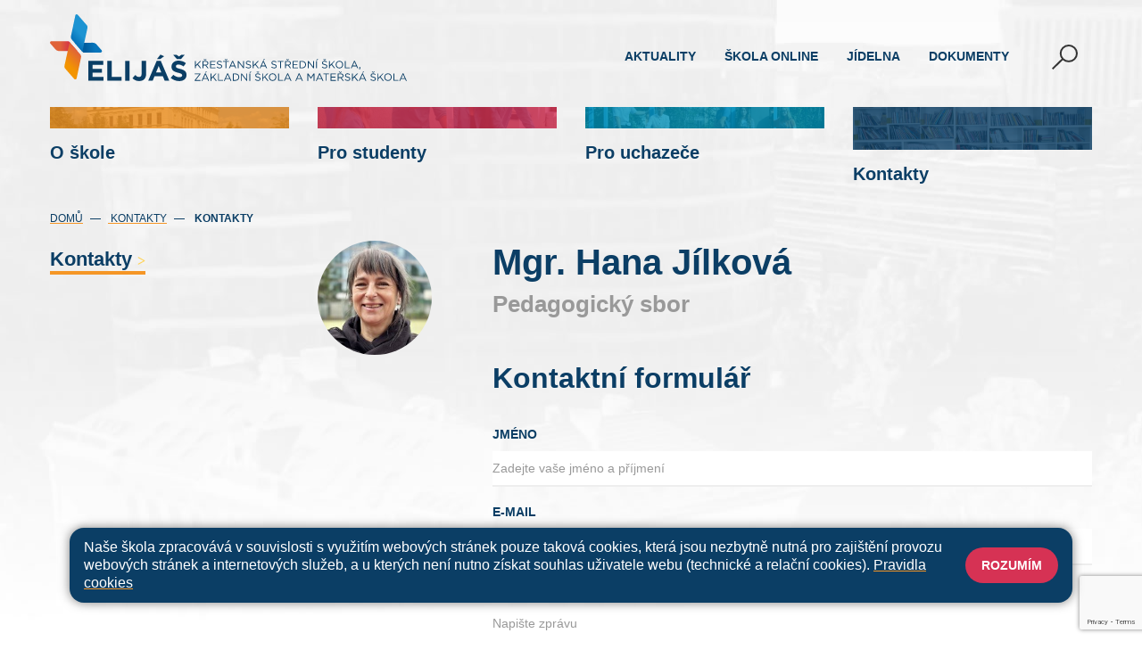

--- FILE ---
content_type: text/html; charset=utf-8
request_url: https://www.lyceumelijas.cz/kontakty/kontakty/hana-jilkova.13
body_size: 9010
content:
<!DOCTYPE html>
<html>
	<head>
		<meta charset="UTF-8">
		<title>Lyceum Elijáš | Hana Jílková</title>
		<meta content="width=device-width, initial-scale=1" name="viewport">
		<meta http-equiv="X-UA-Compatible" content="IE=edge">
		<link rel="apple-touch-icon" sizes="180x180" href="/apple-touch-icon.png">
		<link rel="icon" type="image/png" sizes="32x32" href="/favicon-32x32.png">
		<link rel="icon" type="image/png" sizes="16x16" href="/favicon-16x16.png">
		<link rel="manifest" href="/site.webmanifest">
		<link rel="mask-icon" href="/safari-pinned-tab.svg" color="#0181e9">
		<meta name="msapplication-TileColor" content="#000b0b">
		<meta name="theme-color" content="#ffffff">



		<link href="/assets/front/css/main.css?1733223129" rel="stylesheet" type="text/css">
			<script type="text/javascript">
				!function(t){"use strict";t=t||window;var n=[],o=!1,d=!1;function a(){if(!o){o=!0;for(var t=0;t<n.length;t++)n[t].fn.call(window,n[t].ctx);n=[]}}function c(){"complete"===document.readyState&&a()}t.docReady=function(t,e){o?setTimeout(function(){t(e)},1):(n.push({fn:t,ctx:e}),"complete"===document.readyState||!document.attachEvent&&"interactive"===document.readyState?setTimeout(a,1):d||(document.addEventListener?(document.addEventListener("DOMContentLoaded",a,!1),window.addEventListener("load",a,!1)):(document.attachEvent("onreadystatechange",c),window.attachEvent("onload",a)),d=!0))}}(window);
//# sourceMappingURL=docready.min.js.map
			</script>
		
	</head>
	<body >

			<div class="bg-body-subpage">


			<header class="navbar" role="banner">
			<div class="container-fluid-limited pt-5 pt-md-0">
				<a class="navbar-brand" aria-labelledby="Logo Křesťanské Lyceum Elijáš" href="/">
					<svg class="d-none  d-xl-block"   xmlns:dc="http://purl.org/dc/elements/1.1/"   xmlns:cc="http://creativecommons.org/ns#"   xmlns:rdf="http://www.w3.org/1999/02/22-rdf-syntax-ns#"   xmlns:svg="http://www.w3.org/2000/svg"   xmlns="http://www.w3.org/2000/svg"   xmlns:sodipodi="http://sodipodi.sourceforge.net/DTD/sodipodi-0.dtd"   xmlns:inkscape="http://www.inkscape.org/namespaces/inkscape"   inkscape:version="1.0 (4035a4fb49, 2020-05-01)"   height="117"   width="622"   sodipodi:docname="lyceum-elijas-logo.svg"   version="1.1"   viewBox="0 0 622.00002 117"   id="Vrstva_1">  <metadata     id="metadata149">    <rdf:RDF>      <cc:Work         rdf:about="">        <dc:format>image/svg+xml</dc:format>        <dc:type           rdf:resource="http://purl.org/dc/dcmitype/StillImage" />        <dc:title></dc:title>      </cc:Work>    </rdf:RDF>  </metadata>  <sodipodi:namedview     inkscape:current-layer="Vrstva_1"     inkscape:window-maximized="1"     inkscape:window-y="-6"     inkscape:window-x="-9"     inkscape:cy="92.495003"     inkscape:cx="309.42136"     inkscape:zoom="2.0150516"     showgrid="false"     id="namedview147"     inkscape:window-height="1365"     inkscape:window-width="2560"     inkscape:pageshadow="2"     inkscape:pageopacity="0"     guidetolerance="10"     gridtolerance="10"     objecttolerance="10"     borderopacity="1"     bordercolor="#666666"     pagecolor="#ffffff" />  <defs     id="defs24">    <style       id="style2">.cls-1{fill:url(#Nepojmenovaný_přechod_20);}.cls-2{fill:url(#Nepojmenovaný_přechod_22);}.cls-3{fill:url(#Nepojmenovaný_přechod_24);}.cls-4{fill:url(#Nepojmenovaný_přechod_18);}.cls-5{fill:#0b3e65;}</style>    <linearGradient       gradientUnits="userSpaceOnUse"       y2="90.699997"       x2="91.480003"       y1="87.68"       x1="122.64"       id="Nepojmenovaný_přechod_24">      <stop         id="stop4"         stop-color="#0875bb"         offset=".45" />      <stop         id="stop6"         stop-color="#005c9d"         offset="1" />    </linearGradient>    <linearGradient       gradientUnits="userSpaceOnUse"       gradientTransform="matrix(0.99964348,0.02670036,-0.00278302,0.98027518,3.49,30.47)"       y2="43.310001"       x2="66.519997"       y1="24.190001"       x1="88.110001"       id="Nepojmenovaný_přechod_22">      <stop         id="stop9"         stop-color="#1c93d2"         offset=".45" />      <stop         id="stop11"         stop-color="#0875bb"         offset="1" />    </linearGradient>    <linearGradient       gradientUnits="userSpaceOnUse"       y2="87.639999"       x2="36.91"       y1="87.639999"       x1="67.470001"       id="Nepojmenovaný_přechod_20">      <stop         id="stop14"         stop-color="#d32a47"         offset="0" />      <stop         id="stop16"         stop-color="#e06339"         offset=".64" />    </linearGradient>    <linearGradient       gradientUnits="userSpaceOnUse"       gradientTransform="matrix(0.99958033,0.02896841,-0.00297188,0.97032113,4.03,33.41)"       y2="87.489998"       x2="57.759998"       y1="66.959999"       x1="78.010002"       id="Nepojmenovaný_přechod_18">      <stop         id="stop19"         stop-color="#e06339"         offset="0" />      <stop         id="stop21"         stop-color="#f39400"         offset="1" />    </linearGradient>  </defs>  <g     transform="translate(-30.208098,-31.870644)"     id="g1034">    <path       style="fill:url(#Nepojmenovan%C3%BD_p%C5%99echod_24)"       class="cls-3"       d="M 87.32,98.14 73.04,81.7 104.43,81.59 c 2.68,0 5.23,1.15 6.99,3.17 l 8.79,10.11 c 1.35,1.56 0.25,3.99 -1.81,4 l -29.23,0.1 c -0.7,0 -1.37,-0.3 -1.83,-0.83 z"       id="path26" />    <path       style="fill:url(#Nepojmenovan%C3%BD_p%C5%99echod_22)"       class="cls-2"       d="M 87.23,98.04 68.21,76.15 C 66.85,74.58 66.3,72.51 66.71,70.54 L 74.42,33.8 c 0.4,-1.9 2.88,-2.48 4.19,-0.97 l 15.78,18.16 c 1.34,1.54 1.32,3.6 0.93,5.95 0,0 -8.29,38.17 -8.51,39.27 -0.23,1.1 0.42,1.84 0.42,1.84 z"       id="path28" />    <path       style="fill:url(#Nepojmenovan%C3%BD_p%C5%99echod_20)"       class="cls-1"       d="m 63.75,79.78 14.28,16.44 -31.39,0.11 c -2.68,0 -5.23,-1.15 -6.99,-3.17 L 30.86,83.05 c -1.35,-1.56 -0.25,-3.99 1.81,-4 l 29.23,-0.1 c 0.7,0 1.37,0.3 1.83,0.83 z"       id="path30" />    <path       style="fill:url(#Nepojmenovan%C3%BD_p%C5%99echod_18)"       class="cls-4"       d="m 63.84,79.89 19.02,21.89 c 1.36,1.57 1.91,3.64 1.5,5.61 l -7.73,36.65 c -0.4,1.9 -2.88,2.47 -4.2,0.96 L 56.65,126.84 c -1.34,-1.54 -1.32,-3.6 -0.93,-5.94 0,0 8.3,-38.07 8.53,-39.17 0.23,-1.09 -0.41,-1.83 -0.41,-1.83 z"       id="path32" />    <path       class="cls-5"       d="m 96.94,113.51 h 26.21 v 6.8 h -18.62 v 7.05 h 16.38 v 6.8 h -16.38 v 7.3 h 18.86 v 6.8 H 96.93 v -34.75 z"       id="path34" />    <path       class="cls-5"       d="m 130.19,113.51 h 7.64 v 27.8 h 17.33 v 6.95 h -24.97 z"       id="path36" />    <path       class="cls-5"       d="m 161.26,113.51 h 7.65 v 34.75 h -7.65 z"       id="path38" />    <path       class="cls-5"       d="m 174.12,143.55 4.82,-5.36 c 1.99,2.18 3.92,3.47 6.35,3.47 2.88,0 4.67,-1.74 4.67,-5.76 v -22.39 h 7.84 v 22.74 c 0,4.12 -1.19,7.2 -3.28,9.28 -2.09,2.08 -5.26,3.23 -9.04,3.23 -5.41,0 -8.99,-2.38 -11.37,-5.21 z"       id="path40" />    <path       class="cls-5"       d="m 216.26,113.27 h 7.05 l 14.89,35 h -7.99 l -3.18,-7.79 h -14.69 l -3.18,7.79 h -7.79 z m 8.04,20.45 -4.62,-11.27 -4.62,11.27 h 9.23 z m -1.59,-31.23 6.5,2.83 -6.75,4.96 h -5.76 z"       id="path42" />    <path       class="cls-5"       d="m 240.68,143.2 4.52,-5.41 c 3.13,2.58 6.4,4.22 10.38,4.22 3.13,0 5.01,-1.24 5.01,-3.28 v -0.1 c 0,-1.94 -1.19,-2.93 -7,-4.42 -7,-1.79 -11.52,-3.72 -11.52,-10.62 v -0.1 c 0,-6.3 5.06,-10.48 12.16,-10.48 5.06,0 9.38,1.59 12.91,4.42 l -3.97,5.76 c -3.08,-2.13 -6.11,-3.42 -9.04,-3.42 -2.93,0 -4.47,1.34 -4.47,3.03 v 0.1 c 0,2.28 1.49,3.03 7.5,4.57 7.05,1.84 11.02,4.37 11.02,10.43 v 0.1 c 0,6.9 -5.26,10.77 -12.76,10.77 -5.26,0 -10.57,-1.84 -14.74,-5.56 z m 17.87,-32.91 h -7.15 l -6.35,-7.3 h 6.06 l 3.92,2.78 3.92,-2.78 h 5.96 l -6.35,7.3 z"       id="path44" />    <path       class="cls-5"       d="m 282.95,113.58 h 1.44 v 7.63 l 7.34,-7.63 h 1.86 l -5.48,5.59 5.72,7.2 h -1.81 l -4.91,-6.19 -2.72,2.76 v 3.43 h -1.44 z"       id="path46" />    <path       class="cls-5"       d="m 296.08,113.58 h 5.5 c 1.57,0 2.83,0.47 3.63,1.28 0.62,0.62 0.99,1.52 0.99,2.52 v 0.04 c 0,2.12 -1.46,3.36 -3.47,3.73 l 3.93,5.22 h -1.77 l -3.71,-4.97 h -3.65 v 4.97 h -1.44 v -12.79 z m 5.37,6.52 c 1.92,0 3.29,-0.99 3.29,-2.63 v -0.04 c 0,-1.57 -1.21,-2.52 -3.27,-2.52 h -3.95 v 5.19 z m -0.11,-7.65 h -1.32 l -2.01,-2.16 h 1.32 l 1.37,1.1 1.37,-1.1 h 1.28 z"       id="path48" />    <path       class="cls-5"       d="m 309.29,113.58 h 9.24 v 1.31 h -7.8 v 4.37 h 6.98 v 1.32 h -6.98 v 4.47 h 7.89 v 1.32 h -9.33 z"       id="path50" />    <path       class="cls-5"       d="m 320.69,124.5 0.9,-1.06 c 1.33,1.21 2.61,1.81 4.38,1.81 1.77,0 2.85,-0.91 2.85,-2.17 v -0.04 c 0,-1.19 -0.64,-1.86 -3.32,-2.43 -2.94,-0.64 -4.29,-1.59 -4.29,-3.69 v -0.04 c 0,-2.01 1.77,-3.49 4.2,-3.49 1.86,0 3.2,0.53 4.49,1.57 l -0.84,1.11 c -1.19,-0.97 -2.37,-1.39 -3.69,-1.39 -1.66,0 -2.72,0.91 -2.72,2.06 v 0.04 c 0,1.21 0.66,1.88 3.47,2.48 2.85,0.62 4.16,1.66 4.16,3.62 v 0.04 c 0,2.19 -1.83,3.62 -4.37,3.62 -2.03,0 -3.69,-0.68 -5.22,-2.05 z"       id="path52" />    <path       class="cls-5"       d="m 336.32,114.91 h -4.29 v -1.33 h 10.05 v 1.33 h -4.29 v 11.45 h -1.46 v -11.45 z m 1.39,-2.47 h -1.31 l -2.01,-2.16 h 1.32 l 1.37,1.1 1.37,-1.1 h 1.28 l -2.01,2.16 z"       id="path54" />    <path       class="cls-5"       d="m 347.87,113.49 h 1.35 l 5.83,12.88 h -1.55 l -1.5,-3.38 h -6.96 l -1.52,3.38 h -1.48 z m 3.56,8.2 -2.9,-6.52 -2.92,6.52 h 5.83 z"       id="path56" />    <path       class="cls-5"       d="m 357.57,113.58 h 1.35 l 8.05,10.25 v -10.25 h 1.41 v 12.79 h -1.15 l -8.26,-10.48 v 10.48 h -1.41 v -12.79 z"       id="path58" />    <path       class="cls-5"       d="m 371.16,124.5 0.9,-1.06 c 1.33,1.21 2.61,1.81 4.38,1.81 1.77,0 2.85,-0.91 2.85,-2.17 v -0.04 c 0,-1.19 -0.64,-1.86 -3.32,-2.43 -2.94,-0.64 -4.29,-1.59 -4.29,-3.69 v -0.04 c 0,-2.01 1.77,-3.49 4.2,-3.49 1.86,0 3.2,0.53 4.49,1.57 l -0.84,1.11 c -1.19,-0.97 -2.37,-1.39 -3.69,-1.39 -1.66,0 -2.72,0.91 -2.72,2.06 v 0.04 c 0,1.21 0.66,1.88 3.47,2.48 2.85,0.62 4.16,1.66 4.16,3.62 v 0.04 c 0,2.19 -1.83,3.62 -4.37,3.62 -2.03,0 -3.69,-0.68 -5.22,-2.05 z"       id="path60" />    <path       class="cls-5"       d="m 383.69,113.58 h 1.44 v 7.63 l 7.34,-7.63 h 1.86 l -5.48,5.59 5.72,7.2 h -1.81 l -4.91,-6.19 -2.72,2.76 v 3.43 h -1.44 z"       id="path62" />    <path       class="cls-5"       d="m 401.46,113.49 h 1.35 l 5.83,12.88 h -1.55 l -1.5,-3.38 h -6.96 l -1.52,3.38 h -1.48 z m 3.56,8.2 -2.9,-6.52 -2.92,6.52 h 5.83 z m -1.64,-11.78 1.44,0.66 -2.1,1.7 h -1.17 z"       id="path64" />    <path       class="cls-5"       d="m 415.8,124.5 0.9,-1.06 c 1.33,1.21 2.61,1.81 4.38,1.81 1.77,0 2.85,-0.91 2.85,-2.17 v -0.04 c 0,-1.19 -0.64,-1.86 -3.32,-2.43 -2.94,-0.64 -4.29,-1.59 -4.29,-3.69 v -0.04 c 0,-2.01 1.77,-3.49 4.2,-3.49 1.86,0 3.2,0.53 4.49,1.57 l -0.84,1.11 c -1.19,-0.97 -2.37,-1.39 -3.69,-1.39 -1.66,0 -2.72,0.91 -2.72,2.06 v 0.04 c 0,1.21 0.66,1.88 3.47,2.48 2.85,0.62 4.16,1.66 4.16,3.62 v 0.04 c 0,2.19 -1.83,3.62 -4.37,3.62 -2.03,0 -3.69,-0.68 -5.22,-2.05 z"       id="path66" />    <path       class="cls-5"       d="m 431.43,114.91 h -4.29 v -1.33 h 10.05 v 1.33 h -4.29 v 11.45 h -1.46 v -11.45 z"       id="path68" />    <path       class="cls-5"       d="m 439.89,113.58 h 5.5 c 1.57,0 2.83,0.47 3.63,1.28 0.62,0.62 0.99,1.52 0.99,2.52 v 0.04 c 0,2.12 -1.46,3.36 -3.47,3.73 l 3.93,5.22 h -1.77 l -3.71,-4.97 h -3.65 v 4.97 h -1.44 v -12.79 z m 5.37,6.52 c 1.92,0 3.29,-0.99 3.29,-2.63 v -0.04 c 0,-1.57 -1.21,-2.52 -3.27,-2.52 h -3.95 v 5.19 z m -0.11,-7.65 h -1.32 l -2.01,-2.16 h 1.32 l 1.37,1.1 1.37,-1.1 h 1.28 z"       id="path70" />    <path       class="cls-5"       d="m 453.1,113.58 h 9.24 v 1.31 h -7.8 v 4.37 h 6.98 v 1.32 h -6.98 v 4.47 h 7.89 v 1.32 h -9.33 z"       id="path72" />    <path       class="cls-5"       d="m 465.33,113.58 h 4.44 c 4.02,0 6.79,2.76 6.79,6.36 v 0.04 c 0,3.6 -2.78,6.39 -6.79,6.39 h -4.44 z m 4.44,11.45 c 3.23,0 5.3,-2.19 5.3,-5.02 v -0.04 c 0,-2.83 -2.06,-5.06 -5.3,-5.06 h -3 v 10.12 z"       id="path74" />    <path       class="cls-5"       d="m 479.62,113.58 h 1.35 l 8.05,10.25 v -10.25 h 1.41 v 12.79 h -1.15 l -8.26,-10.48 v 10.48 h -1.41 v -12.79 z"       id="path76" />    <path       class="cls-5"       d="m 494.17,113.58 h 1.44 v 12.79 h -1.44 z m 1.97,-3.49 1.44,0.66 -2.1,1.7 h -1.17 z"       id="path78" />    <path       class="cls-5"       d="m 504,124.5 0.9,-1.06 c 1.33,1.21 2.61,1.81 4.38,1.81 1.77,0 2.85,-0.91 2.85,-2.17 v -0.04 c 0,-1.19 -0.64,-1.86 -3.32,-2.43 -2.94,-0.64 -4.29,-1.59 -4.29,-3.69 v -0.04 c 0,-2.01 1.77,-3.49 4.2,-3.49 1.86,0 3.2,0.53 4.49,1.57 l -0.84,1.11 c -1.19,-0.97 -2.37,-1.39 -3.69,-1.39 -1.66,0 -2.72,0.91 -2.72,2.06 v 0.04 c 0,1.21 0.66,1.88 3.47,2.48 2.85,0.62 4.16,1.66 4.16,3.62 v 0.04 c 0,2.19 -1.83,3.62 -4.37,3.62 -2.03,0 -3.69,-0.68 -5.22,-2.05 z m 5.64,-12.24 h -1.32 l -2.01,-2.16 h 1.31 l 1.37,1.1 1.37,-1.1 h 1.28 l -2.01,2.16 z"       id="path80" />    <path       class="cls-5"       d="m 516.53,113.58 h 1.44 v 7.63 l 7.34,-7.63 h 1.86 l -5.48,5.59 5.72,7.2 h -1.81 l -4.91,-6.19 -2.72,2.76 v 3.43 h -1.44 z"       id="path82" />    <path       class="cls-5"       d="m 528.17,120.01 v -0.04 c 0,-3.53 2.65,-6.61 6.54,-6.61 3.89,0 6.5,3.05 6.5,6.58 v 0.04 c 0,3.52 -2.65,6.61 -6.54,6.61 -3.89,0 -6.5,-3.05 -6.5,-6.58 z m 11.54,0 v -0.04 c 0,-2.9 -2.12,-5.28 -5.04,-5.28 -2.92,0 -5,2.34 -5,5.24 v 0.04 c 0,2.9 2.12,5.28 5.04,5.28 2.92,0 5,-2.34 5,-5.24 z"       id="path84" />    <path       class="cls-5"       d="m 544.26,113.58 h 1.44 v 11.45 h 7.2 v 1.33 h -8.64 v -12.79 z"       id="path86" />    <path       class="cls-5"       d="m 560.3,113.49 h 1.35 l 5.83,12.88 h -1.55 l -1.5,-3.38 h -6.96 l -1.52,3.38 h -1.48 z m 3.56,8.2 -2.9,-6.52 -2.92,6.52 h 5.83 z"       id="path88" />    <path       class="cls-5"       d="m 569.03,127.95 c 0.91,-0.33 1.3,-0.8 1.22,-1.59 h -0.66 v -1.92 h 1.68 v 1.64 c 0,1.48 -0.64,2.19 -2.03,2.5 l -0.22,-0.64 z"       id="path90" />    <path       class="cls-5"       d="m 282.37,147.32 8.27,-10.52 h -8 v -1.3 h 9.97 v 0.97 l -8.29,10.52 h 8.29 v 1.3 h -10.25 v -0.97 z"       id="path92" />    <path       class="cls-5"       d="m 300.34,135.41 h 1.35 l 5.83,12.88 h -1.55 l -1.5,-3.38 h -6.96 l -1.52,3.38 h -1.48 z m 3.56,8.2 -2.9,-6.52 -2.92,6.52 h 5.83 z m -1.64,-11.78 1.44,0.66 -2.1,1.7 h -1.17 z"       id="path94" />    <path       class="cls-5"       d="m 310.04,135.5 h 1.44 v 7.63 l 7.34,-7.63 h 1.86 l -5.48,5.59 5.72,7.2 h -1.81 l -4.91,-6.19 -2.72,2.76 v 3.43 h -1.44 z"       id="path96" />    <path       class="cls-5"       d="m 323.17,135.5 h 1.44 v 11.45 h 7.2 v 1.33 h -8.64 v -12.79 z"       id="path98" />    <path       class="cls-5"       d="m 339.21,135.41 h 1.35 l 5.83,12.88 h -1.55 l -1.5,-3.38 h -6.96 l -1.52,3.38 h -1.48 z m 3.56,8.2 -2.9,-6.52 -2.92,6.52 h 5.83 z"       id="path100" />    <path       class="cls-5"       d="m 348.91,135.5 h 4.44 c 4.02,0 6.79,2.76 6.79,6.36 v 0.04 c 0,3.6 -2.78,6.39 -6.79,6.39 h -4.44 z m 4.44,11.45 c 3.23,0 5.3,-2.19 5.3,-5.02 v -0.04 c 0,-2.83 -2.06,-5.06 -5.3,-5.06 h -3 v 10.12 z"       id="path102" />    <path       class="cls-5"       d="m 363.19,135.5 h 1.35 l 8.05,10.25 V 135.5 H 374 v 12.79 h -1.15 l -8.26,-10.48 v 10.48 h -1.41 V 135.5 Z"       id="path104" />    <path       class="cls-5"       d="m 377.75,135.5 h 1.44 v 12.79 h -1.44 z m 1.97,-3.49 1.44,0.66 -2.1,1.7 h -1.17 z"       id="path106" />    <path       class="cls-5"       d="m 387.58,146.42 0.9,-1.06 c 1.33,1.21 2.61,1.81 4.38,1.81 1.77,0 2.85,-0.91 2.85,-2.17 v -0.04 c 0,-1.19 -0.64,-1.86 -3.32,-2.43 -2.94,-0.64 -4.29,-1.59 -4.29,-3.69 v -0.04 c 0,-2.01 1.77,-3.49 4.2,-3.49 1.86,0 3.2,0.53 4.49,1.57 l -0.84,1.11 c -1.19,-0.97 -2.37,-1.39 -3.69,-1.39 -1.66,0 -2.72,0.91 -2.72,2.06 v 0.04 c 0,1.21 0.66,1.88 3.47,2.48 2.85,0.62 4.16,1.66 4.16,3.62 v 0.04 c 0,2.19 -1.83,3.62 -4.37,3.62 -2.03,0 -3.69,-0.68 -5.22,-2.05 z m 5.64,-12.24 h -1.32 l -2.01,-2.16 h 1.31 l 1.37,1.1 1.37,-1.1 h 1.28 l -2.01,2.16 z"       id="path108" />    <path       class="cls-5"       d="m 400.11,135.5 h 1.44 v 7.63 l 7.34,-7.63 h 1.86 l -5.48,5.59 5.72,7.2 h -1.81 l -4.91,-6.19 -2.72,2.76 v 3.43 h -1.44 z"       id="path110" />    <path       class="cls-5"       d="m 411.74,141.93 v -0.04 c 0,-3.53 2.65,-6.61 6.54,-6.61 3.89,0 6.5,3.05 6.5,6.58 v 0.04 c 0,3.53 -2.65,6.61 -6.54,6.61 -3.89,0 -6.5,-3.05 -6.5,-6.58 z m 11.54,0 v -0.04 c 0,-2.9 -2.12,-5.28 -5.04,-5.28 -2.92,0 -5,2.34 -5,5.24 v 0.04 c 0,2.9 2.12,5.28 5.04,5.28 2.92,0 5,-2.34 5,-5.24 z"       id="path112" />    <path       class="cls-5"       d="m 427.83,135.5 h 1.44 v 11.45 h 7.2 v 1.33 h -8.64 v -12.79 z"       id="path114" />    <path       class="cls-5"       d="m 443.87,135.41 h 1.35 l 5.83,12.88 h -1.55 l -1.5,-3.38 h -6.96 l -1.52,3.38 h -1.48 z m 3.56,8.2 -2.9,-6.52 -2.92,6.52 h 5.83 z"       id="path116" />    <path       class="cls-5"       d="m 463.78,135.41 h 1.35 l 5.83,12.88 h -1.55 l -1.5,-3.38 h -6.96 l -1.52,3.38 h -1.48 z m 3.56,8.2 -2.9,-6.52 -2.92,6.52 h 5.83 z"       id="path118" />    <path       class="cls-5"       d="m 478.96,135.5 h 1.46 l 4.66,6.98 4.66,-6.98 h 1.46 v 12.79 h -1.44 v -10.36 l -4.66,6.85 h -0.07 l -4.66,-6.83 v 10.34 h -1.41 z"       id="path120" />    <path       class="cls-5"       d="m 499.54,135.41 h 1.35 l 5.83,12.88 h -1.55 l -1.5,-3.38 h -6.96 l -1.52,3.38 h -1.48 z m 3.56,8.2 -2.9,-6.52 -2.92,6.52 h 5.83 z"       id="path122" />    <path       class="cls-5"       d="m 510.98,136.83 h -4.29 v -1.33 h 10.05 v 1.33 h -4.29 v 11.45 h -1.46 v -11.45 z"       id="path124" />    <path       class="cls-5"       d="m 519.43,135.5 h 9.24 v 1.31 h -7.8 v 4.37 h 6.98 v 1.32 h -6.98 v 4.47 h 7.89 v 1.32 h -9.33 z"       id="path126" />    <path       class="cls-5"       d="m 531.67,135.5 h 5.5 c 1.57,0 2.83,0.47 3.63,1.28 0.62,0.62 0.99,1.52 0.99,2.52 v 0.04 c 0,2.12 -1.46,3.36 -3.47,3.73 l 3.93,5.22 h -1.77 l -3.71,-4.97 h -3.65 v 4.97 h -1.44 V 135.5 Z m 5.37,6.52 c 1.92,0 3.29,-0.99 3.29,-2.63 v -0.04 c 0,-1.57 -1.21,-2.52 -3.27,-2.52 h -3.95 v 5.19 z m -0.11,-7.65 h -1.32 l -2.01,-2.16 h 1.32 l 1.37,1.1 1.37,-1.1 h 1.28 z"       id="path128" />    <path       class="cls-5"       d="m 544.04,146.42 0.9,-1.06 c 1.33,1.21 2.61,1.81 4.38,1.81 1.77,0 2.85,-0.91 2.85,-2.17 v -0.04 c 0,-1.19 -0.64,-1.86 -3.32,-2.43 -2.94,-0.64 -4.29,-1.59 -4.29,-3.69 v -0.04 c 0,-2.01 1.77,-3.49 4.2,-3.49 1.86,0 3.2,0.53 4.49,1.57 l -0.84,1.11 c -1.19,-0.97 -2.37,-1.39 -3.69,-1.39 -1.66,0 -2.72,0.91 -2.72,2.06 v 0.04 c 0,1.21 0.66,1.88 3.47,2.48 2.85,0.62 4.16,1.66 4.16,3.62 v 0.04 c 0,2.19 -1.83,3.62 -4.37,3.62 -2.03,0 -3.69,-0.68 -5.22,-2.05 z"       id="path130" />    <path       class="cls-5"       d="m 556.57,135.5 h 1.44 v 7.63 l 7.34,-7.63 h 1.86 l -5.48,5.59 5.72,7.2 h -1.81 l -4.91,-6.19 -2.72,2.76 v 3.43 h -1.44 z"       id="path132" />    <path       class="cls-5"       d="m 574.34,135.41 h 1.35 l 5.83,12.88 h -1.55 l -1.5,-3.38 h -6.96 l -1.52,3.38 h -1.48 z m 3.56,8.2 -2.9,-6.52 -2.92,6.52 h 5.83 z m -1.64,-11.78 1.44,0.66 -2.1,1.7 h -1.17 z"       id="path134" />    <path       class="cls-5"       d="m 588.68,146.42 0.9,-1.06 c 1.33,1.21 2.61,1.81 4.38,1.81 1.77,0 2.85,-0.91 2.85,-2.17 v -0.04 c 0,-1.19 -0.64,-1.86 -3.32,-2.43 -2.94,-0.64 -4.29,-1.59 -4.29,-3.69 v -0.04 c 0,-2.01 1.77,-3.49 4.2,-3.49 1.86,0 3.2,0.53 4.49,1.57 l -0.84,1.11 c -1.19,-0.97 -2.37,-1.39 -3.69,-1.39 -1.66,0 -2.72,0.91 -2.72,2.06 v 0.04 c 0,1.21 0.66,1.88 3.47,2.48 2.85,0.62 4.16,1.66 4.16,3.62 v 0.04 c 0,2.19 -1.83,3.62 -4.37,3.62 -2.03,0 -3.69,-0.68 -5.22,-2.05 z m 5.64,-12.24 H 593 l -2.01,-2.16 h 1.31 l 1.37,1.1 1.37,-1.1 h 1.28 l -2.01,2.16 z"       id="path136" />    <path       class="cls-5"       d="m 601.21,135.5 h 1.44 v 7.63 l 7.34,-7.63 h 1.86 l -5.48,5.59 5.72,7.2 h -1.81 l -4.91,-6.19 -2.72,2.76 v 3.43 h -1.44 z"       id="path138" />    <path       class="cls-5"       d="m 612.85,141.93 v -0.04 c 0,-3.53 2.65,-6.61 6.54,-6.61 3.89,0 6.5,3.05 6.5,6.58 v 0.04 c 0,3.53 -2.65,6.61 -6.54,6.61 -3.89,0 -6.5,-3.05 -6.5,-6.58 z m 11.54,0 v -0.04 c 0,-2.9 -2.12,-5.28 -5.04,-5.28 -2.92,0 -5,2.34 -5,5.24 v 0.04 c 0,2.9 2.12,5.28 5.04,5.28 2.92,0 5,-2.34 5,-5.24 z"       id="path140" />    <path       class="cls-5"       d="m 628.94,135.5 h 1.44 v 11.45 h 7.2 v 1.33 h -8.64 v -12.79 z"       id="path142" />    <path       class="cls-5"       d="m 644.97,135.41 h 1.35 l 5.83,12.88 h -1.55 l -1.5,-3.38 h -6.96 l -1.52,3.38 h -1.48 z m 3.56,8.2 -2.9,-6.52 -2.92,6.52 h 5.83 z"       id="path144" />  </g></svg>
					<svg class="d-block d-xl-none"   xmlns:dc="http://purl.org/dc/elements/1.1/"   xmlns:cc="http://creativecommons.org/ns#"   xmlns:rdf="http://www.w3.org/1999/02/22-rdf-syntax-ns#"   xmlns:svg="http://www.w3.org/2000/svg"   xmlns="http://www.w3.org/2000/svg"   xmlns:sodipodi="http://sodipodi.sourceforge.net/DTD/sodipodi-0.dtd"   xmlns:inkscape="http://www.inkscape.org/namespaces/inkscape"   inkscape:version="1.0 (4035a4fb49, 2020-05-01)"   height="117"   width="238"   sodipodi:docname="Hor RGB.svg"   version="1.1"   viewBox="0 0 238 117"   id="Vrstva_1">  <metadata     id="metadata49">    <rdf:RDF>      <cc:Work         rdf:about="">        <dc:format>image/svg+xml</dc:format>        <dc:type           rdf:resource="http://purl.org/dc/dcmitype/StillImage" />        <dc:title></dc:title>      </cc:Work>    </rdf:RDF>  </metadata>  <sodipodi:namedview     inkscape:current-layer="Vrstva_1"     inkscape:window-maximized="0"     inkscape:window-y="3"     inkscape:window-x="0"     inkscape:cy="93.07"     inkscape:cx="169.07387"     inkscape:zoom="4.6095892"     showgrid="false"     id="namedview47"     inkscape:window-height="1273"     inkscape:window-width="2303"     inkscape:pageshadow="2"     inkscape:pageopacity="0"     guidetolerance="10"     gridtolerance="10"     objecttolerance="10"     borderopacity="1"     bordercolor="#666666"     pagecolor="#ffffff" />  <defs     id="defs24">    <style       id="style2">.cls-1{fill:url(#Nepojmenovaný_přechod_36);}.cls-2{fill:url(#Nepojmenovaný_přechod_38);}.cls-3{fill:url(#Nepojmenovaný_přechod_34);}.cls-4{fill:url(#Nepojmenovaný_přechod_12);}.cls-5{fill:#0b3e65;}</style>    <linearGradient       gradientUnits="userSpaceOnUse"       y2="93.760002"       x2="93.889999"       y1="90.75"       x1="125.02"       id="Nepojmenovaný_přechod_36">      <stop         id="stop4"         stop-color="#0875bb"         offset=".4" />      <stop         id="stop6"         stop-color="#005c9d"         offset="1" />    </linearGradient>    <linearGradient       gradientUnits="userSpaceOnUse"       gradientTransform="matrix(0.99964348,0.02670036,-0.00295758,0.98027052,4.23,35.68)"       y2="41.080002"       x2="68.199997"       y1="21.99"       x1="89.769997"       id="Nepojmenovaný_přechod_34">      <stop         id="stop9"         stop-color="#1c93d2"         offset="0" />      <stop         id="stop11"         stop-color="#0875bb"         offset="1" />    </linearGradient>    <linearGradient       gradientUnits="userSpaceOnUse"       y2="90.709999"       x2="39.389999"       y1="90.709999"       x1="69.910004"       id="Nepojmenovaný_přechod_12">      <stop         id="stop14"         stop-color="#d32a47"         offset="0" />      <stop         id="stop16"         stop-color="#e06339"         offset=".7" />    </linearGradient>    <linearGradient       gradientUnits="userSpaceOnUse"       gradientTransform="matrix(0.99958033,0.02896841,-0.00314644,0.97031607,4.39,38.9)"       y2="84.900002"       x2="59.82"       y1="64.400002"       x1="80.050003"       id="Nepojmenovaný_přechod_38">      <stop         id="stop19"         stop-color="#e06339"         offset="0" />      <stop         id="stop21"         stop-color="#f39400"         offset="1" />    </linearGradient>  </defs>  <g     transform="translate(-32.578098,-34.927822)"     id="g884">    <path       style="fill:url(#Nepojmenovan%C3%BD_p%C5%99echod_36)"       class="cls-1"       d="M 89.73,101.2 75.46,84.78 106.81,84.67 c 2.68,0 5.22,1.15 6.98,3.17 l 8.78,10.1 c 1.35,1.56 0.25,3.98 -1.81,3.99 l -29.2,0.1 c -0.7,0 -1.37,-0.3 -1.83,-0.83 z"       id="path26" />    <path       style="fill:url(#Nepojmenovan%C3%BD_p%C5%99echod_34)"       class="cls-3"       d="M 89.65,101.09 70.66,79.23 C 69.3,77.67 68.75,75.6 69.16,73.62 l 7.7,-36.7 c 0.4,-1.9 2.88,-2.47 4.19,-0.97 l 15.76,18.14 c 1.34,1.54 1.32,3.6 0.93,5.94 0,0 -8.28,38.13 -8.5,39.22 -0.22,1.1 0.41,1.83 0.41,1.83 z"       id="path28" />    <path       style="fill:url(#Nepojmenovan%C3%BD_p%C5%99echod_12)"       class="cls-4"       d="m 66.2,82.86 14.27,16.42 -31.35,0.11 c -2.68,0 -5.22,-1.15 -6.98,-3.17 l -8.78,-10.1 c -1.35,-1.56 -0.25,-3.98 1.81,-3.99 l 29.2,-0.1 c 0.7,0 1.37,0.3 1.83,0.83 z"       id="path30" />    <path       style="fill:url(#Nepojmenovan%C3%BD_p%C5%99echod_38)"       class="cls-2"       d="m 66.29,82.97 18.99,21.86 c 1.36,1.56 1.91,3.63 1.5,5.6 l -7.72,36.6 c -0.4,1.9 -2.88,2.46 -4.19,0.95 L 59.11,129.84 c -1.34,-1.54 -1.31,-3.59 -0.93,-5.93 0,0 8.29,-38.03 8.52,-39.12 0.23,-1.09 -0.41,-1.83 -0.41,-1.83 z"       id="path32" />    <path       class="cls-5"       d="m 99.34,116.55 h 26.18 v 6.79 h -18.59 v 7.04 h 16.36 v 6.79 h -16.36 v 7.29 h 18.84 v 6.79 H 99.34 v -34.71 z"       id="path34" />    <path       class="cls-5"       d="m 132.56,116.55 h 7.64 v 27.77 h 17.31 v 6.94 h -24.94 v -34.71 z"       id="path36" />    <path       class="cls-5"       d="m 163.59,116.55 h 7.64 v 34.71 h -7.64 z"       id="path38" />    <path       class="cls-5"       d="m 176.43,146.55 4.81,-5.35 c 1.98,2.18 3.92,3.47 6.35,3.47 2.88,0 4.66,-1.74 4.66,-5.75 v -22.36 h 7.83 v 22.71 c 0,4.11 -1.19,7.19 -3.27,9.27 -2.08,2.08 -5.26,3.22 -9.02,3.22 -5.4,0 -8.97,-2.38 -11.35,-5.21 z"       id="path40" />    <path       class="cls-5"       d="m 218.52,116.3 h 7.04 l 14.87,34.96 h -7.98 l -3.17,-7.78 H 214.6 l -3.17,7.78 h -7.78 z m 8.03,20.43 -4.61,-11.26 -4.61,11.26 z m -1.59,-31.19 6.5,2.83 -6.74,4.96 h -5.75 l 6,-7.78 z"       id="path42" />    <path       class="cls-5"       d="m 242.91,146.2 4.51,-5.41 c 3.12,2.58 6.4,4.22 10.36,4.22 3.12,0 5.01,-1.24 5.01,-3.27 v -0.1 c 0,-1.93 -1.19,-2.93 -6.99,-4.41 -6.99,-1.78 -11.5,-3.72 -11.5,-10.61 v -0.1 c 0,-6.3 5.06,-10.46 12.15,-10.46 5.06,0 9.37,1.59 12.89,4.41 l -3.97,5.75 c -3.07,-2.13 -6.1,-3.42 -9.02,-3.42 -2.92,0 -4.46,1.34 -4.46,3.02 v 0.1 c 0,2.28 1.49,3.02 7.49,4.56 7.04,1.84 11.01,4.36 11.01,10.41 v 0.1 c 0,6.89 -5.26,10.76 -12.74,10.76 -5.26,0 -10.56,-1.84 -14.73,-5.55 z m 17.85,-32.87 h -7.14 l -6.35,-7.29 h 6.05 l 3.92,2.78 3.92,-2.78 h 5.95 z"       id="path44" />  </g></svg>
				</a>
				<button class="navbar-toggler" type="button" data-toggle="collapse" data-target="#main-navbar" aria-controls="main-navbar" aria-expanded="false" aria-label="Toggle navigation">
					<span class="navbar-toggler-icon"></span>
				</button>
				<nav id="main-navbar" class="collapse navbar-collapse mt-md-5" role="navigation">



					<ul class="navbar-nav ml-auto">
												<li class="nav-item">
							<a class="nav-link navbar-nav-link" href="/web/aktuality">Aktuality</a>
						</li>
												<li class="nav-item">
							<a href="https://www.skolaonline.cz/Aktuality.aspx?ReturnUrlSOL=%2fSOL%2fApp%2fDefault.aspx" class="nav-link navbar-nav-link" target="_blank">Škola Online</a>
						</li>
												<li class="nav-item">
							<a class="nav-link navbar-nav-link" href="/web/jidelna">Jídelna</a>
						</li>
												<li class="nav-item">
							<a class="nav-link navbar-nav-link" href="/web/dokumenty">Dokumenty</a>
						</li>
						<li class="nav-item ml-md-2 ml-lg-4">
							<a class="nav-link navbar-nav-link" aria-labelledby="Hledat" href="/front.search/">
								<svg xmlns="http://www.w3.org/2000/svg" width="28.682" height="28.182" viewBox="0 0 28.682 28.182">  <g id="Search" transform="translate(-1750.318 -21)">    <g id="Ellipse_6" data-name="Ellipse 6" transform="translate(1759 21)" fill="none" stroke="#333" stroke-width="2">      <circle cx="10" cy="10" r="10" stroke="none"/>      <circle cx="10" cy="10" r="9" fill="none"/>    </g>    <line id="Line_11" data-name="Line 11" x1="16" transform="translate(1762.339 37.161) rotate(135)" fill="none" stroke="#333" stroke-width="2"/>  </g></svg>
							</a>
						</li>
					</ul>



				</nav>
			</div>
		</header>


		<div class="container-fluid-limited pt-3 pt-md-5">

					<div class="mt-5 mb-5 row ">
								<div class="main-nav-head col-6 col-md-3 nav-item">
									<a href="/o-skole" class="nav-link-main" >
										<div class="img-box mb-md-3  img-o-skole ">
											<div class="inner-color bg-o-skole">

											</div>
										</div>

										<span>O škole</span>
									</a>
								</div>
								<div class="main-nav-head col-6 col-md-3 nav-item">
									<a href="/pro-studenty" class="nav-link-main" >
										<div class="img-box mb-md-3  img-pro-studenty ">
											<div class="inner-color bg-pro-studenty">

											</div>
										</div>

										<span>Pro studenty</span>
									</a>
								</div>
								<div class="main-nav-head col-6 col-md-3 nav-item">
									<a href="/pro-uchazece" class="nav-link-main" >
										<div class="img-box mb-md-3  img-pro-uchazece ">
											<div class="inner-color bg-pro-uchazece">

											</div>
										</div>

										<span>Pro uchazeče</span>
									</a>
								</div>
								<div class="main-nav-head col-6 col-md-3 nav-item current">
									<a href="/kontakty" class="nav-link-main" >
										<div class="img-box mb-md-3  img-kontakty current">
											<div class="inner-color bg-kontakty">

											</div>
										</div>

										<span>Kontakty</span>
									</a>
								</div>
						</div>
		</div>



			<main class="content container-fluid-limited">
				<ol class="breadcrumb">
					<li class="breadcrumb-item"><a href="/">Domů</a></li>
					<li  class="breadcrumb-item"><!--


							--><a href="/kontakty">

								Kontakty
							</a><!--

					--></li>
					<li aria-current="page" class="breadcrumb-item active"><!--


							-->
								Kontakty
							<span class="sr-only"> (aktuální)</span><!--
					--></li>
				</ol>
		<div class="row">
			<div class="col-12 col-md-4 col-lg-3 d-block ">
<ul class="tree-nav">
	<li class="active">



			<a href="/kontakty/kontakty">
				Kontakty

					<svg class="icon"aria-hidden="true" xmlns="http://www.w3.org/2000/svg" width="9" height="19" viewBox="0 0 9 19">  <text id="_" data-name="&gt;" transform="translate(0 15)" fill="#ffd252" font-size="16" font-family="Rubik-Bold, Rubik" font-weight="700"><tspan x="0" y="0">&gt;</tspan></text></svg>
			</a>

</li></ul>			</div>




		<div class="col">





						<article class="person person-detail">
				<img class="person-img mr-9" src="/files/contacts/13/image/jilkova-medium.jpg?1756364444">
			<div class="person-body pl-md-5">
				<h1 class="detail-title">
					Mgr.
					Hana Jílková


						<small>Pedagogický sbor</small>


				</h1>

					<h2 class="mt-9 mb-7">Kontaktní formulář</h2>
					<form action="/kontakty/kontakty/hana-jilkova.13" method="post" id="frm-contactForm">
						<div class="form-group required"  ><label for="frm-contactForm-name">Jméno</label><input type="text" name="name" placeholder="Zadejte vaše jméno a příjmení" class="form-control" id="frm-contactForm-name" required data-nette-rules='[{"op":":filled","msg":"Jméno musí být vyplněno."}]'></div>
						<div class="form-group required"  ><label for="frm-contactForm-email">E-mail</label><input type="text" name="email" placeholder="Zadejte váš e-mail" class="form-control" id="frm-contactForm-email" required data-nette-rules='[{"op":":filled","msg":"E-mail musí být vyplněn."},{"op":":email","msg":"E-mail musí být platna e-mailová adresa."}]'></div>
						<div class="form-group required"  ><label for="frm-contactForm-text">Text</label><textarea name="text" placeholder="Napište zprávu" class="form-control" id="frm-contactForm-text" required data-nette-rules='[{"op":":filled","msg":"Text musí být vyplněn."}]'></textarea></div>
						<input type="submit" name="send" class="btn btn-light" value="Odeslat">
					<input type="hidden" name="recaptcha_site_id" value="6LcEyNQZAAAAANRKA0SCnKVxwoREV_V-qAU6shrR"><input type="hidden" name="recaptcha_response" value=""><input type="hidden" name="do" value="contactForm-submit"></form>

			</div>
		</article>

			</div>
		</div>
	</main>


		</div>
		<div class="container-fluid-limited">
			<footer class="footer" role="contentinfo">
				<div class="row">
					<div class="col-12 col-md-6 col-lg-6 pt-9">
						<h2 class="footer-title">
							Křesťanské<br>
							lyceum Elijáš
						</h2>


						<div class="row">
						<div class="footer-section col-6">
							<h3 class="footer-section-title">Zřizovatel školy</h3>
							<strong>České sdružení CASD</strong>

							<address class="footer-section">
								České sdružení CASD<br>
								Peroutkova 57<br>
								150 00 Praha 5 – Smíchov<br>
								IČ: 63831244<br><br>
								<span class="text-pink">
									<a href="http://www.ceskesdruzeni.cz">www.ceskesdruzeni.cz</a><br>
								</span>
							</address>

						</div>

							<div class="footer-section col-6">

								<h3 class="footer-section-title">Křesťanská střední škola, základní škola a mateřská škola Elijáš, Praha 4 - Michle</h3>

								<address class="footer-section">
										Baarova 360/24<br>
										140 00 Praha 4
								</address>

								<h3 class="footer-section-title">Kontakty</h3>

								<address class="footer-section">
									<strong>tel.:</strong> <a href="tel:+420734527074">734 527 074</a><br>
									<strong>e-mail.:</strong> <a href="mailto:sekretariat@elijas.cz">sekretariat@elijas.cz</a><br>
									<strong>ID datové schránky:</strong> km7wg2d<br>
									<strong>IČ:</strong> 71340904<br>
								</address>
							</div>

						</div>


					</div>
					<div class="col">
						<a href="https://goo.gl/maps/8xAyFFU7PUkqYmycA" class="footer-map" target="_blank"></a>
					</div>
				</div>
				<div class="footer-copyright">
					<div class="row">
						<div class="col-12 col-md-8">
							Všechna práva vyhrazena. Copyright © 2026
							| <a href="/mapa-stranek">Mapa stránek</a>
							| <a href="/admin">Přihlásit</a>
							| <a href="/web/prohlaseni-o-pristupnosti">Prohlášení o přístupnosti</a>
							| <a href="/web/pravidla-cookies">Pravidla COOKIES</a>
							| <a href="/web/gdpr">GDPR</a>
						</div>
						<div class="col">
							<a class="float-md-right" href="https://www.web-skoly.cz" target="_blank">Web školy</a>
						</div>
					</div>
				</div>

			</footer>
		</div>

		<div class="c_cuk d-none">
					<div class="container   pt-3 pb-3 pt-md-3 pb-md-3 pl-md-2 pr-md-2 ">
						<div class="container c_base p-3 pl-4 pr-4">
							<div class="d-flex flex-column   flex-md-row justify-content-between align-items-center">
								<div class="c_notice pr-md-4 mb-3 mb-md-0">
									<p>Naše škola zpracovává v souvislosti s využitím webových stránek pouze taková cookies, která jsou nezbytně nutná pro zajištění provozu webových stránek a internetových služeb, a u kterých není nutno získat souhlas uživatele webu (technické a relační cookies). <a href="/web/pravidla-cookies">Pravidla cookies</a></p>
								</div>
								<div class="c_button d-flex flex-column">
									<button data-status="allow_all" class="btn-cookies btn accept_cookies text-uppercase">
										Rozumím
									</button>
								</div>
							</div>
						</div>
					</div>
			</div>

			<script src="/assets/front/js/all.min.js" type="text/javascript"></script>



				<!-- Matomo -->
				<script type="text/javascript">
					var _paq = window._paq = window._paq || [];
					/* tracker methods like "setCustomDimension" should be called before "trackPageView" */
					_paq.push(['trackPageView']);
					_paq.push(['disableCookies']);
					_paq.push(['enableLinkTracking']);
					(function() {
						var u="https://piwik.pilotmedia.cz/";
						_paq.push(['setTrackerUrl', u+'matomo.php']);
						_paq.push(['setSiteId', '61']);
						var d=document, g=d.createElement('script'), s=d.getElementsByTagName('script')[0];
						g.type='text/javascript'; g.async=true; g.src=u+'matomo.js'; s.parentNode.insertBefore(g,s);
					})();
				</script>
				<!-- End Matomo Code -->



			<script src="https://www.google.com/recaptcha/api.js?render=6LcEyNQZAAAAANRKA0SCnKVxwoREV_V-qAU6shrR"></script>
	<script type="text/javascript">
		grecaptcha.ready(function() {
			grecaptcha.execute("6LcEyNQZAAAAANRKA0SCnKVxwoREV_V-qAU6shrR", {action: 'contact_form'}).then(function(token) {
				$('#frm-contactForm').find('input[name="recaptcha_response"]').val(token);
			});
		});
	</script>

	</body>
</html>


--- FILE ---
content_type: text/html; charset=utf-8
request_url: https://www.google.com/recaptcha/api2/anchor?ar=1&k=6LcEyNQZAAAAANRKA0SCnKVxwoREV_V-qAU6shrR&co=aHR0cHM6Ly93d3cubHljZXVtZWxpamFzLmN6OjQ0Mw..&hl=en&v=N67nZn4AqZkNcbeMu4prBgzg&size=invisible&anchor-ms=20000&execute-ms=30000&cb=ot4nemx97djf
body_size: 48723
content:
<!DOCTYPE HTML><html dir="ltr" lang="en"><head><meta http-equiv="Content-Type" content="text/html; charset=UTF-8">
<meta http-equiv="X-UA-Compatible" content="IE=edge">
<title>reCAPTCHA</title>
<style type="text/css">
/* cyrillic-ext */
@font-face {
  font-family: 'Roboto';
  font-style: normal;
  font-weight: 400;
  font-stretch: 100%;
  src: url(//fonts.gstatic.com/s/roboto/v48/KFO7CnqEu92Fr1ME7kSn66aGLdTylUAMa3GUBHMdazTgWw.woff2) format('woff2');
  unicode-range: U+0460-052F, U+1C80-1C8A, U+20B4, U+2DE0-2DFF, U+A640-A69F, U+FE2E-FE2F;
}
/* cyrillic */
@font-face {
  font-family: 'Roboto';
  font-style: normal;
  font-weight: 400;
  font-stretch: 100%;
  src: url(//fonts.gstatic.com/s/roboto/v48/KFO7CnqEu92Fr1ME7kSn66aGLdTylUAMa3iUBHMdazTgWw.woff2) format('woff2');
  unicode-range: U+0301, U+0400-045F, U+0490-0491, U+04B0-04B1, U+2116;
}
/* greek-ext */
@font-face {
  font-family: 'Roboto';
  font-style: normal;
  font-weight: 400;
  font-stretch: 100%;
  src: url(//fonts.gstatic.com/s/roboto/v48/KFO7CnqEu92Fr1ME7kSn66aGLdTylUAMa3CUBHMdazTgWw.woff2) format('woff2');
  unicode-range: U+1F00-1FFF;
}
/* greek */
@font-face {
  font-family: 'Roboto';
  font-style: normal;
  font-weight: 400;
  font-stretch: 100%;
  src: url(//fonts.gstatic.com/s/roboto/v48/KFO7CnqEu92Fr1ME7kSn66aGLdTylUAMa3-UBHMdazTgWw.woff2) format('woff2');
  unicode-range: U+0370-0377, U+037A-037F, U+0384-038A, U+038C, U+038E-03A1, U+03A3-03FF;
}
/* math */
@font-face {
  font-family: 'Roboto';
  font-style: normal;
  font-weight: 400;
  font-stretch: 100%;
  src: url(//fonts.gstatic.com/s/roboto/v48/KFO7CnqEu92Fr1ME7kSn66aGLdTylUAMawCUBHMdazTgWw.woff2) format('woff2');
  unicode-range: U+0302-0303, U+0305, U+0307-0308, U+0310, U+0312, U+0315, U+031A, U+0326-0327, U+032C, U+032F-0330, U+0332-0333, U+0338, U+033A, U+0346, U+034D, U+0391-03A1, U+03A3-03A9, U+03B1-03C9, U+03D1, U+03D5-03D6, U+03F0-03F1, U+03F4-03F5, U+2016-2017, U+2034-2038, U+203C, U+2040, U+2043, U+2047, U+2050, U+2057, U+205F, U+2070-2071, U+2074-208E, U+2090-209C, U+20D0-20DC, U+20E1, U+20E5-20EF, U+2100-2112, U+2114-2115, U+2117-2121, U+2123-214F, U+2190, U+2192, U+2194-21AE, U+21B0-21E5, U+21F1-21F2, U+21F4-2211, U+2213-2214, U+2216-22FF, U+2308-230B, U+2310, U+2319, U+231C-2321, U+2336-237A, U+237C, U+2395, U+239B-23B7, U+23D0, U+23DC-23E1, U+2474-2475, U+25AF, U+25B3, U+25B7, U+25BD, U+25C1, U+25CA, U+25CC, U+25FB, U+266D-266F, U+27C0-27FF, U+2900-2AFF, U+2B0E-2B11, U+2B30-2B4C, U+2BFE, U+3030, U+FF5B, U+FF5D, U+1D400-1D7FF, U+1EE00-1EEFF;
}
/* symbols */
@font-face {
  font-family: 'Roboto';
  font-style: normal;
  font-weight: 400;
  font-stretch: 100%;
  src: url(//fonts.gstatic.com/s/roboto/v48/KFO7CnqEu92Fr1ME7kSn66aGLdTylUAMaxKUBHMdazTgWw.woff2) format('woff2');
  unicode-range: U+0001-000C, U+000E-001F, U+007F-009F, U+20DD-20E0, U+20E2-20E4, U+2150-218F, U+2190, U+2192, U+2194-2199, U+21AF, U+21E6-21F0, U+21F3, U+2218-2219, U+2299, U+22C4-22C6, U+2300-243F, U+2440-244A, U+2460-24FF, U+25A0-27BF, U+2800-28FF, U+2921-2922, U+2981, U+29BF, U+29EB, U+2B00-2BFF, U+4DC0-4DFF, U+FFF9-FFFB, U+10140-1018E, U+10190-1019C, U+101A0, U+101D0-101FD, U+102E0-102FB, U+10E60-10E7E, U+1D2C0-1D2D3, U+1D2E0-1D37F, U+1F000-1F0FF, U+1F100-1F1AD, U+1F1E6-1F1FF, U+1F30D-1F30F, U+1F315, U+1F31C, U+1F31E, U+1F320-1F32C, U+1F336, U+1F378, U+1F37D, U+1F382, U+1F393-1F39F, U+1F3A7-1F3A8, U+1F3AC-1F3AF, U+1F3C2, U+1F3C4-1F3C6, U+1F3CA-1F3CE, U+1F3D4-1F3E0, U+1F3ED, U+1F3F1-1F3F3, U+1F3F5-1F3F7, U+1F408, U+1F415, U+1F41F, U+1F426, U+1F43F, U+1F441-1F442, U+1F444, U+1F446-1F449, U+1F44C-1F44E, U+1F453, U+1F46A, U+1F47D, U+1F4A3, U+1F4B0, U+1F4B3, U+1F4B9, U+1F4BB, U+1F4BF, U+1F4C8-1F4CB, U+1F4D6, U+1F4DA, U+1F4DF, U+1F4E3-1F4E6, U+1F4EA-1F4ED, U+1F4F7, U+1F4F9-1F4FB, U+1F4FD-1F4FE, U+1F503, U+1F507-1F50B, U+1F50D, U+1F512-1F513, U+1F53E-1F54A, U+1F54F-1F5FA, U+1F610, U+1F650-1F67F, U+1F687, U+1F68D, U+1F691, U+1F694, U+1F698, U+1F6AD, U+1F6B2, U+1F6B9-1F6BA, U+1F6BC, U+1F6C6-1F6CF, U+1F6D3-1F6D7, U+1F6E0-1F6EA, U+1F6F0-1F6F3, U+1F6F7-1F6FC, U+1F700-1F7FF, U+1F800-1F80B, U+1F810-1F847, U+1F850-1F859, U+1F860-1F887, U+1F890-1F8AD, U+1F8B0-1F8BB, U+1F8C0-1F8C1, U+1F900-1F90B, U+1F93B, U+1F946, U+1F984, U+1F996, U+1F9E9, U+1FA00-1FA6F, U+1FA70-1FA7C, U+1FA80-1FA89, U+1FA8F-1FAC6, U+1FACE-1FADC, U+1FADF-1FAE9, U+1FAF0-1FAF8, U+1FB00-1FBFF;
}
/* vietnamese */
@font-face {
  font-family: 'Roboto';
  font-style: normal;
  font-weight: 400;
  font-stretch: 100%;
  src: url(//fonts.gstatic.com/s/roboto/v48/KFO7CnqEu92Fr1ME7kSn66aGLdTylUAMa3OUBHMdazTgWw.woff2) format('woff2');
  unicode-range: U+0102-0103, U+0110-0111, U+0128-0129, U+0168-0169, U+01A0-01A1, U+01AF-01B0, U+0300-0301, U+0303-0304, U+0308-0309, U+0323, U+0329, U+1EA0-1EF9, U+20AB;
}
/* latin-ext */
@font-face {
  font-family: 'Roboto';
  font-style: normal;
  font-weight: 400;
  font-stretch: 100%;
  src: url(//fonts.gstatic.com/s/roboto/v48/KFO7CnqEu92Fr1ME7kSn66aGLdTylUAMa3KUBHMdazTgWw.woff2) format('woff2');
  unicode-range: U+0100-02BA, U+02BD-02C5, U+02C7-02CC, U+02CE-02D7, U+02DD-02FF, U+0304, U+0308, U+0329, U+1D00-1DBF, U+1E00-1E9F, U+1EF2-1EFF, U+2020, U+20A0-20AB, U+20AD-20C0, U+2113, U+2C60-2C7F, U+A720-A7FF;
}
/* latin */
@font-face {
  font-family: 'Roboto';
  font-style: normal;
  font-weight: 400;
  font-stretch: 100%;
  src: url(//fonts.gstatic.com/s/roboto/v48/KFO7CnqEu92Fr1ME7kSn66aGLdTylUAMa3yUBHMdazQ.woff2) format('woff2');
  unicode-range: U+0000-00FF, U+0131, U+0152-0153, U+02BB-02BC, U+02C6, U+02DA, U+02DC, U+0304, U+0308, U+0329, U+2000-206F, U+20AC, U+2122, U+2191, U+2193, U+2212, U+2215, U+FEFF, U+FFFD;
}
/* cyrillic-ext */
@font-face {
  font-family: 'Roboto';
  font-style: normal;
  font-weight: 500;
  font-stretch: 100%;
  src: url(//fonts.gstatic.com/s/roboto/v48/KFO7CnqEu92Fr1ME7kSn66aGLdTylUAMa3GUBHMdazTgWw.woff2) format('woff2');
  unicode-range: U+0460-052F, U+1C80-1C8A, U+20B4, U+2DE0-2DFF, U+A640-A69F, U+FE2E-FE2F;
}
/* cyrillic */
@font-face {
  font-family: 'Roboto';
  font-style: normal;
  font-weight: 500;
  font-stretch: 100%;
  src: url(//fonts.gstatic.com/s/roboto/v48/KFO7CnqEu92Fr1ME7kSn66aGLdTylUAMa3iUBHMdazTgWw.woff2) format('woff2');
  unicode-range: U+0301, U+0400-045F, U+0490-0491, U+04B0-04B1, U+2116;
}
/* greek-ext */
@font-face {
  font-family: 'Roboto';
  font-style: normal;
  font-weight: 500;
  font-stretch: 100%;
  src: url(//fonts.gstatic.com/s/roboto/v48/KFO7CnqEu92Fr1ME7kSn66aGLdTylUAMa3CUBHMdazTgWw.woff2) format('woff2');
  unicode-range: U+1F00-1FFF;
}
/* greek */
@font-face {
  font-family: 'Roboto';
  font-style: normal;
  font-weight: 500;
  font-stretch: 100%;
  src: url(//fonts.gstatic.com/s/roboto/v48/KFO7CnqEu92Fr1ME7kSn66aGLdTylUAMa3-UBHMdazTgWw.woff2) format('woff2');
  unicode-range: U+0370-0377, U+037A-037F, U+0384-038A, U+038C, U+038E-03A1, U+03A3-03FF;
}
/* math */
@font-face {
  font-family: 'Roboto';
  font-style: normal;
  font-weight: 500;
  font-stretch: 100%;
  src: url(//fonts.gstatic.com/s/roboto/v48/KFO7CnqEu92Fr1ME7kSn66aGLdTylUAMawCUBHMdazTgWw.woff2) format('woff2');
  unicode-range: U+0302-0303, U+0305, U+0307-0308, U+0310, U+0312, U+0315, U+031A, U+0326-0327, U+032C, U+032F-0330, U+0332-0333, U+0338, U+033A, U+0346, U+034D, U+0391-03A1, U+03A3-03A9, U+03B1-03C9, U+03D1, U+03D5-03D6, U+03F0-03F1, U+03F4-03F5, U+2016-2017, U+2034-2038, U+203C, U+2040, U+2043, U+2047, U+2050, U+2057, U+205F, U+2070-2071, U+2074-208E, U+2090-209C, U+20D0-20DC, U+20E1, U+20E5-20EF, U+2100-2112, U+2114-2115, U+2117-2121, U+2123-214F, U+2190, U+2192, U+2194-21AE, U+21B0-21E5, U+21F1-21F2, U+21F4-2211, U+2213-2214, U+2216-22FF, U+2308-230B, U+2310, U+2319, U+231C-2321, U+2336-237A, U+237C, U+2395, U+239B-23B7, U+23D0, U+23DC-23E1, U+2474-2475, U+25AF, U+25B3, U+25B7, U+25BD, U+25C1, U+25CA, U+25CC, U+25FB, U+266D-266F, U+27C0-27FF, U+2900-2AFF, U+2B0E-2B11, U+2B30-2B4C, U+2BFE, U+3030, U+FF5B, U+FF5D, U+1D400-1D7FF, U+1EE00-1EEFF;
}
/* symbols */
@font-face {
  font-family: 'Roboto';
  font-style: normal;
  font-weight: 500;
  font-stretch: 100%;
  src: url(//fonts.gstatic.com/s/roboto/v48/KFO7CnqEu92Fr1ME7kSn66aGLdTylUAMaxKUBHMdazTgWw.woff2) format('woff2');
  unicode-range: U+0001-000C, U+000E-001F, U+007F-009F, U+20DD-20E0, U+20E2-20E4, U+2150-218F, U+2190, U+2192, U+2194-2199, U+21AF, U+21E6-21F0, U+21F3, U+2218-2219, U+2299, U+22C4-22C6, U+2300-243F, U+2440-244A, U+2460-24FF, U+25A0-27BF, U+2800-28FF, U+2921-2922, U+2981, U+29BF, U+29EB, U+2B00-2BFF, U+4DC0-4DFF, U+FFF9-FFFB, U+10140-1018E, U+10190-1019C, U+101A0, U+101D0-101FD, U+102E0-102FB, U+10E60-10E7E, U+1D2C0-1D2D3, U+1D2E0-1D37F, U+1F000-1F0FF, U+1F100-1F1AD, U+1F1E6-1F1FF, U+1F30D-1F30F, U+1F315, U+1F31C, U+1F31E, U+1F320-1F32C, U+1F336, U+1F378, U+1F37D, U+1F382, U+1F393-1F39F, U+1F3A7-1F3A8, U+1F3AC-1F3AF, U+1F3C2, U+1F3C4-1F3C6, U+1F3CA-1F3CE, U+1F3D4-1F3E0, U+1F3ED, U+1F3F1-1F3F3, U+1F3F5-1F3F7, U+1F408, U+1F415, U+1F41F, U+1F426, U+1F43F, U+1F441-1F442, U+1F444, U+1F446-1F449, U+1F44C-1F44E, U+1F453, U+1F46A, U+1F47D, U+1F4A3, U+1F4B0, U+1F4B3, U+1F4B9, U+1F4BB, U+1F4BF, U+1F4C8-1F4CB, U+1F4D6, U+1F4DA, U+1F4DF, U+1F4E3-1F4E6, U+1F4EA-1F4ED, U+1F4F7, U+1F4F9-1F4FB, U+1F4FD-1F4FE, U+1F503, U+1F507-1F50B, U+1F50D, U+1F512-1F513, U+1F53E-1F54A, U+1F54F-1F5FA, U+1F610, U+1F650-1F67F, U+1F687, U+1F68D, U+1F691, U+1F694, U+1F698, U+1F6AD, U+1F6B2, U+1F6B9-1F6BA, U+1F6BC, U+1F6C6-1F6CF, U+1F6D3-1F6D7, U+1F6E0-1F6EA, U+1F6F0-1F6F3, U+1F6F7-1F6FC, U+1F700-1F7FF, U+1F800-1F80B, U+1F810-1F847, U+1F850-1F859, U+1F860-1F887, U+1F890-1F8AD, U+1F8B0-1F8BB, U+1F8C0-1F8C1, U+1F900-1F90B, U+1F93B, U+1F946, U+1F984, U+1F996, U+1F9E9, U+1FA00-1FA6F, U+1FA70-1FA7C, U+1FA80-1FA89, U+1FA8F-1FAC6, U+1FACE-1FADC, U+1FADF-1FAE9, U+1FAF0-1FAF8, U+1FB00-1FBFF;
}
/* vietnamese */
@font-face {
  font-family: 'Roboto';
  font-style: normal;
  font-weight: 500;
  font-stretch: 100%;
  src: url(//fonts.gstatic.com/s/roboto/v48/KFO7CnqEu92Fr1ME7kSn66aGLdTylUAMa3OUBHMdazTgWw.woff2) format('woff2');
  unicode-range: U+0102-0103, U+0110-0111, U+0128-0129, U+0168-0169, U+01A0-01A1, U+01AF-01B0, U+0300-0301, U+0303-0304, U+0308-0309, U+0323, U+0329, U+1EA0-1EF9, U+20AB;
}
/* latin-ext */
@font-face {
  font-family: 'Roboto';
  font-style: normal;
  font-weight: 500;
  font-stretch: 100%;
  src: url(//fonts.gstatic.com/s/roboto/v48/KFO7CnqEu92Fr1ME7kSn66aGLdTylUAMa3KUBHMdazTgWw.woff2) format('woff2');
  unicode-range: U+0100-02BA, U+02BD-02C5, U+02C7-02CC, U+02CE-02D7, U+02DD-02FF, U+0304, U+0308, U+0329, U+1D00-1DBF, U+1E00-1E9F, U+1EF2-1EFF, U+2020, U+20A0-20AB, U+20AD-20C0, U+2113, U+2C60-2C7F, U+A720-A7FF;
}
/* latin */
@font-face {
  font-family: 'Roboto';
  font-style: normal;
  font-weight: 500;
  font-stretch: 100%;
  src: url(//fonts.gstatic.com/s/roboto/v48/KFO7CnqEu92Fr1ME7kSn66aGLdTylUAMa3yUBHMdazQ.woff2) format('woff2');
  unicode-range: U+0000-00FF, U+0131, U+0152-0153, U+02BB-02BC, U+02C6, U+02DA, U+02DC, U+0304, U+0308, U+0329, U+2000-206F, U+20AC, U+2122, U+2191, U+2193, U+2212, U+2215, U+FEFF, U+FFFD;
}
/* cyrillic-ext */
@font-face {
  font-family: 'Roboto';
  font-style: normal;
  font-weight: 900;
  font-stretch: 100%;
  src: url(//fonts.gstatic.com/s/roboto/v48/KFO7CnqEu92Fr1ME7kSn66aGLdTylUAMa3GUBHMdazTgWw.woff2) format('woff2');
  unicode-range: U+0460-052F, U+1C80-1C8A, U+20B4, U+2DE0-2DFF, U+A640-A69F, U+FE2E-FE2F;
}
/* cyrillic */
@font-face {
  font-family: 'Roboto';
  font-style: normal;
  font-weight: 900;
  font-stretch: 100%;
  src: url(//fonts.gstatic.com/s/roboto/v48/KFO7CnqEu92Fr1ME7kSn66aGLdTylUAMa3iUBHMdazTgWw.woff2) format('woff2');
  unicode-range: U+0301, U+0400-045F, U+0490-0491, U+04B0-04B1, U+2116;
}
/* greek-ext */
@font-face {
  font-family: 'Roboto';
  font-style: normal;
  font-weight: 900;
  font-stretch: 100%;
  src: url(//fonts.gstatic.com/s/roboto/v48/KFO7CnqEu92Fr1ME7kSn66aGLdTylUAMa3CUBHMdazTgWw.woff2) format('woff2');
  unicode-range: U+1F00-1FFF;
}
/* greek */
@font-face {
  font-family: 'Roboto';
  font-style: normal;
  font-weight: 900;
  font-stretch: 100%;
  src: url(//fonts.gstatic.com/s/roboto/v48/KFO7CnqEu92Fr1ME7kSn66aGLdTylUAMa3-UBHMdazTgWw.woff2) format('woff2');
  unicode-range: U+0370-0377, U+037A-037F, U+0384-038A, U+038C, U+038E-03A1, U+03A3-03FF;
}
/* math */
@font-face {
  font-family: 'Roboto';
  font-style: normal;
  font-weight: 900;
  font-stretch: 100%;
  src: url(//fonts.gstatic.com/s/roboto/v48/KFO7CnqEu92Fr1ME7kSn66aGLdTylUAMawCUBHMdazTgWw.woff2) format('woff2');
  unicode-range: U+0302-0303, U+0305, U+0307-0308, U+0310, U+0312, U+0315, U+031A, U+0326-0327, U+032C, U+032F-0330, U+0332-0333, U+0338, U+033A, U+0346, U+034D, U+0391-03A1, U+03A3-03A9, U+03B1-03C9, U+03D1, U+03D5-03D6, U+03F0-03F1, U+03F4-03F5, U+2016-2017, U+2034-2038, U+203C, U+2040, U+2043, U+2047, U+2050, U+2057, U+205F, U+2070-2071, U+2074-208E, U+2090-209C, U+20D0-20DC, U+20E1, U+20E5-20EF, U+2100-2112, U+2114-2115, U+2117-2121, U+2123-214F, U+2190, U+2192, U+2194-21AE, U+21B0-21E5, U+21F1-21F2, U+21F4-2211, U+2213-2214, U+2216-22FF, U+2308-230B, U+2310, U+2319, U+231C-2321, U+2336-237A, U+237C, U+2395, U+239B-23B7, U+23D0, U+23DC-23E1, U+2474-2475, U+25AF, U+25B3, U+25B7, U+25BD, U+25C1, U+25CA, U+25CC, U+25FB, U+266D-266F, U+27C0-27FF, U+2900-2AFF, U+2B0E-2B11, U+2B30-2B4C, U+2BFE, U+3030, U+FF5B, U+FF5D, U+1D400-1D7FF, U+1EE00-1EEFF;
}
/* symbols */
@font-face {
  font-family: 'Roboto';
  font-style: normal;
  font-weight: 900;
  font-stretch: 100%;
  src: url(//fonts.gstatic.com/s/roboto/v48/KFO7CnqEu92Fr1ME7kSn66aGLdTylUAMaxKUBHMdazTgWw.woff2) format('woff2');
  unicode-range: U+0001-000C, U+000E-001F, U+007F-009F, U+20DD-20E0, U+20E2-20E4, U+2150-218F, U+2190, U+2192, U+2194-2199, U+21AF, U+21E6-21F0, U+21F3, U+2218-2219, U+2299, U+22C4-22C6, U+2300-243F, U+2440-244A, U+2460-24FF, U+25A0-27BF, U+2800-28FF, U+2921-2922, U+2981, U+29BF, U+29EB, U+2B00-2BFF, U+4DC0-4DFF, U+FFF9-FFFB, U+10140-1018E, U+10190-1019C, U+101A0, U+101D0-101FD, U+102E0-102FB, U+10E60-10E7E, U+1D2C0-1D2D3, U+1D2E0-1D37F, U+1F000-1F0FF, U+1F100-1F1AD, U+1F1E6-1F1FF, U+1F30D-1F30F, U+1F315, U+1F31C, U+1F31E, U+1F320-1F32C, U+1F336, U+1F378, U+1F37D, U+1F382, U+1F393-1F39F, U+1F3A7-1F3A8, U+1F3AC-1F3AF, U+1F3C2, U+1F3C4-1F3C6, U+1F3CA-1F3CE, U+1F3D4-1F3E0, U+1F3ED, U+1F3F1-1F3F3, U+1F3F5-1F3F7, U+1F408, U+1F415, U+1F41F, U+1F426, U+1F43F, U+1F441-1F442, U+1F444, U+1F446-1F449, U+1F44C-1F44E, U+1F453, U+1F46A, U+1F47D, U+1F4A3, U+1F4B0, U+1F4B3, U+1F4B9, U+1F4BB, U+1F4BF, U+1F4C8-1F4CB, U+1F4D6, U+1F4DA, U+1F4DF, U+1F4E3-1F4E6, U+1F4EA-1F4ED, U+1F4F7, U+1F4F9-1F4FB, U+1F4FD-1F4FE, U+1F503, U+1F507-1F50B, U+1F50D, U+1F512-1F513, U+1F53E-1F54A, U+1F54F-1F5FA, U+1F610, U+1F650-1F67F, U+1F687, U+1F68D, U+1F691, U+1F694, U+1F698, U+1F6AD, U+1F6B2, U+1F6B9-1F6BA, U+1F6BC, U+1F6C6-1F6CF, U+1F6D3-1F6D7, U+1F6E0-1F6EA, U+1F6F0-1F6F3, U+1F6F7-1F6FC, U+1F700-1F7FF, U+1F800-1F80B, U+1F810-1F847, U+1F850-1F859, U+1F860-1F887, U+1F890-1F8AD, U+1F8B0-1F8BB, U+1F8C0-1F8C1, U+1F900-1F90B, U+1F93B, U+1F946, U+1F984, U+1F996, U+1F9E9, U+1FA00-1FA6F, U+1FA70-1FA7C, U+1FA80-1FA89, U+1FA8F-1FAC6, U+1FACE-1FADC, U+1FADF-1FAE9, U+1FAF0-1FAF8, U+1FB00-1FBFF;
}
/* vietnamese */
@font-face {
  font-family: 'Roboto';
  font-style: normal;
  font-weight: 900;
  font-stretch: 100%;
  src: url(//fonts.gstatic.com/s/roboto/v48/KFO7CnqEu92Fr1ME7kSn66aGLdTylUAMa3OUBHMdazTgWw.woff2) format('woff2');
  unicode-range: U+0102-0103, U+0110-0111, U+0128-0129, U+0168-0169, U+01A0-01A1, U+01AF-01B0, U+0300-0301, U+0303-0304, U+0308-0309, U+0323, U+0329, U+1EA0-1EF9, U+20AB;
}
/* latin-ext */
@font-face {
  font-family: 'Roboto';
  font-style: normal;
  font-weight: 900;
  font-stretch: 100%;
  src: url(//fonts.gstatic.com/s/roboto/v48/KFO7CnqEu92Fr1ME7kSn66aGLdTylUAMa3KUBHMdazTgWw.woff2) format('woff2');
  unicode-range: U+0100-02BA, U+02BD-02C5, U+02C7-02CC, U+02CE-02D7, U+02DD-02FF, U+0304, U+0308, U+0329, U+1D00-1DBF, U+1E00-1E9F, U+1EF2-1EFF, U+2020, U+20A0-20AB, U+20AD-20C0, U+2113, U+2C60-2C7F, U+A720-A7FF;
}
/* latin */
@font-face {
  font-family: 'Roboto';
  font-style: normal;
  font-weight: 900;
  font-stretch: 100%;
  src: url(//fonts.gstatic.com/s/roboto/v48/KFO7CnqEu92Fr1ME7kSn66aGLdTylUAMa3yUBHMdazQ.woff2) format('woff2');
  unicode-range: U+0000-00FF, U+0131, U+0152-0153, U+02BB-02BC, U+02C6, U+02DA, U+02DC, U+0304, U+0308, U+0329, U+2000-206F, U+20AC, U+2122, U+2191, U+2193, U+2212, U+2215, U+FEFF, U+FFFD;
}

</style>
<link rel="stylesheet" type="text/css" href="https://www.gstatic.com/recaptcha/releases/N67nZn4AqZkNcbeMu4prBgzg/styles__ltr.css">
<script nonce="09ND4ewG3RegGxJ5VnVqGA" type="text/javascript">window['__recaptcha_api'] = 'https://www.google.com/recaptcha/api2/';</script>
<script type="text/javascript" src="https://www.gstatic.com/recaptcha/releases/N67nZn4AqZkNcbeMu4prBgzg/recaptcha__en.js" nonce="09ND4ewG3RegGxJ5VnVqGA">
      
    </script></head>
<body><div id="rc-anchor-alert" class="rc-anchor-alert"></div>
<input type="hidden" id="recaptcha-token" value="[base64]">
<script type="text/javascript" nonce="09ND4ewG3RegGxJ5VnVqGA">
      recaptcha.anchor.Main.init("[\x22ainput\x22,[\x22bgdata\x22,\x22\x22,\[base64]/[base64]/[base64]/[base64]/[base64]/UltsKytdPUU6KEU8MjA0OD9SW2wrK109RT4+NnwxOTI6KChFJjY0NTEyKT09NTUyOTYmJk0rMTxjLmxlbmd0aCYmKGMuY2hhckNvZGVBdChNKzEpJjY0NTEyKT09NTYzMjA/[base64]/[base64]/[base64]/[base64]/[base64]/[base64]/[base64]\x22,\[base64]\\u003d\\u003d\x22,\x22w4Y5wrfCtlHCksKlGMO/w6vDrSQYwrFYwohiwpNCwrLDrnbDv3rCj09Pw6zCn8OLwpnDmWHCusOlw7XDrHvCjRLCgjfDksOLfVjDnhLDrMO+wo/ClcKECsK1S8KpJMODEcO5w5rCmcOYwrHChF4tEhAdQl5casKLIMOJw6rDo8O/wq5fwqPDilYpNcK1SzJHKMOvTkZ2w5ItwqEDIsKMdMO5MMKHesOiI8K+w580aG/DvcOkw6E/b8KWwo11w53Co2/CpMObw6jCqcK1w57Do8O/w6YYwrdGZcO+wqlNaB3DmMOrOMKGwoEywqbCpFPCnsK1w4bDgSLCscKGSAciw4nDpisTUTVpex9BWixUw7bDq0V7OMOjX8K9Mz4Ha8K9w6zDmUdpdnLCgw9+XXUkIWPDrFvDlhbChj/Cu8KlC8OCdcKrHcKBLcOsQlo4LRV0QsKmGnYmw6jCn8ObYsKbwqtJw58nw5HDi8ORwpw4wrfDsHjCksOOOcKnwpZbPhIFDBHCpjoPKQ7DlDnCgXkMwrk5w5/CoQMQUsKGGMOzQcK2w4/Dskp0K0XCksOlwqMOw6Ypwp3CjcKCwpVtf0gmCMKvZMKGwoV6w55OwpQaVMKiwp1aw6tYwqMjw7vDrcOvNcO/UDZSw5zCp8KrGcO2Ly3Cg8O8w6nDo8KcwqQmUsKzworCrgXDpsKpw5/Dq8O2X8Oewr7CosO4EsKUwp/[base64]/[base64]/[base64]/PcONwozClcO3aDfCscK1AAcDwonDs8Oidxgxw59RYsOywr3DncOOwqkPw4omw6HCtsK/[base64]/[base64]/[base64]/YSfDncK2RS3CpsKzf0I4G8OYw4/DpiDCkVo4OcOQUGzCvcKLVTE+Y8Ofw6vDnMOWHV5PwrzDtyHDmcKjwr/Ch8OSw4IfwoPCnCAIw59/wqRCw68TegzCr8KzwpocwpRRImsNw5obMcOkw4HDnQ1JEcO1e8KpJ8KQw6/[base64]/[base64]/[base64]/CtldCNn3CtcKkWGFUw57Cl8K5Xm1BUMKjYDTDhsKubH3DqMKBw5RYNiN/[base64]/DpMKpwofDl8OsW8OeAsO2w4LDgMKoSsKQQsKTwoLDjxDDpk/CrW1PGxLCusOZw7PDn2nCgMKTwrIBw47Ci0wQw7nDoQkgXsKWfWHCqkPDoSHDmBrCn8K/w5EObMKre8OIPcKlM8Opwq7CoMK2wo9kw7h5w4pma2/DqCjDhMKEScOWwpovw6bCvw3Di8OkEzIuNsOraMK0D23Ds8OkPRhcMsOVwo0NGWXDigpCwr0/LsKTZHU2w6PDilHDl8KnwpppE8OPwrDCnG8/w4RTT8OkGyXCkB/DsAARdyjCuMOFwrnDvBsaIUM2JsKvwpB2wqpkw5/CsHZxDR7CjRHDmsK7aQ/Cu8OBwpYow74PwrEswqlORMKRVDQAecO+wprDrlpDw6TCs8Ozwr93LsOKecOhwpkEwo3ChlbChMKWw6TDnMKDwq9TwoLCtMKRSEQNw5XCjMOAwoscd8KPbGNBwpl6UkLCk8OHw4p9AcOBUioMw7HCv1s/IlcrW8OxwpDDswYdw5kFIMK1e8OZwrvDu2/CtCjClMOZXMOKZBfCscOpwrjDv2FRwpRTw4hCDcKowqcuZxjCuEwHVzNTV8KzwrrCsQdLUV5OwpvCqsKXcMOKwqvDi0TDvUTCgcOhwooBZzRvw64lNsKzMMOcw6DCslg1T8OuwpcUX8OAwr/CvU3DlVDDmHgULcKtw4UkwqgEwrQkUQTCrMKxWiQ2O8K5elgEwpguL3LCnsKMwrEpasONwq1jwobDh8KTw5k2w7vCjAjCiMO3wrsqw43DiMKUwqNCwqMSWcKRO8K5MTBIw6HDksOjw6fCsFfDnQEfwr/DlmlkK8ObBmNrw5IPwoZuMA/DgktLw6tAwpvCscKVwpbCtVxEF8K8w7nCjsKoN8OGbsOVwrUuw6XCqsKOY8KRU8Oka8KCUB/[base64]/wp7DssOWA8K1w6fCkStpVMKYA05AfsK+XTjDsMOHaHrDt8KUwqtAWMKmw6/DvsO/B1IhWBPCnXweY8KhTjXCt8OWwr3CqMOVFMKzwphibsKQDcKUVnFLDTHDr0xvw682wpDDp8OXFMOBQcO4c1F2cDfCuwA/w7XCl3nCp3phS3low5YgesOgw6oGRFvCuMOGPMOjEcOtMsOWGihtSjjDk3zDicOGQsKkXcKww4HCvxbCtcKnUzMwKG3CnMK/UwMQHkQSI8Kew6XDkRXCrhXDuxIuwq8pwrjCkRPDlmphf8O/wqvCrH/DmsOHbyvCgAtWwprDuMODwoVfwrMbW8OBwq3CjcO5ND0OY2zCvH4cwoo3w4dQQMOPw6XDkcO6w4UXw6cWVwwbaWbDksKQLxXCnMOBfcK6QGvDnMK6w6DDisO/FsOhwp8gTygZwonCuMOMU33Cq8O/w7zCr8KpwpsyG8KCfmIFIkF+LsKeZ8KMesOVXCHCjh7Do8Ouw40bXWPDq8Ozw4/[base64]/CnyoAw4VfwqfDisOzw7jCgW/[base64]/w43Dq8OxRUTDl0s3wpPDuB14FGsPCsKHRsKBB0dBw6LDtURuwqnCi3VGe8KbcRPCk8OvwqYmw5pNwosmwrfCk8KUwqLDpRLCv0Z4wrVcEsODUUDCoMOnPcOCSQvChiE/w7TCi2rCncOVw5zCjGV9Mw7CpcKKw4B2c8KTwqt4wonDqDrDsRQUwpsUw7sjwrXDvSZhwrQjNMKTe19FTXnDkcOlfgvCicO/[base64]/CtxcHw59NHwzDqMKzw5LDj8O+KGnDnQLDiMKow47CnmhPBMOrwpsJw57DgwDDr8KLwqBLwpwxezvDmhI5dAvDhMO9QsOfGsKPwoDDqzEyYcO7woYzwrnCnHM4ZMOKwrAlwr3DoMK/[base64]/[base64]/R8KVHkxXw7/DmcKcwohODkDCpR/[base64]/DjwzCszVjw5jDqklDJiQ6cSdgwp9AGXEhbTXCnMOJw6nDo1zDrlvCkxLCtz1rVHtiJsO6w53CvmMfO8O6wqAHwrDCsMO1w45swoZKIMOUZMKUKybCrMKWw7pTJ8KMw7w5w4XCqBDDgsOMfi7Cj1wNYyrCusK5UsK9w5YPw4PDkMO4w4nChcKIMcODwrh8wq/[base64]/wolWUiPDjD3DpMKRw6wIwq/[base64]/DsXknAcOQSR7DtMOwYMKxeVUfLcOlAsOqw4vDnD/[base64]/Dp8OWFRp8w4fDqcOTwod8w4bCh8OuwpPDlsKaJnDDq0jCqzPCp1/CqcKfAm3DkCsgX8OYw5wQM8OHZMO+w5sDwpLDjFPDjEc+w6TCmMKHw7IJXcKUADcceMOpGFjDoifDjsOBbjoNYsOHaAgBwoVnOmrDv3MQNFbCncOrwqlAaV/CuljCoUbDuyQbw6ZNwp3DsMKcwofCqMKJw5bDvFXCq8O/[base64]/CjsOxYwBVRzHClBIObMOIL8KnJllzwrrDvQHCpsKXcMOvBcKINcOOacKcAsOBwoZ9wq5OGxjDsiUYE2bDjAvDpwwOwrw3Dy4yZjseLTTCs8KRYsO0BcKfw5rDjwrCjR3DmMO7wq/DvGsUw67ChsOiw4oDFMKba8OiwpbDpDPCrCzDlTEQR8KOblTCugt/[base64]/ecOWwrjDu3/DgDnDuSTDtkBwCnkvwq4UwqfCngJhUMOKcsOBw4djIC4Ew6tGRmjDlQfDg8O7w5zDi8KrwoYCwqVew7R/LcOfwrAUw7PDqcK5w6Utw43Cl8KhXMO3TcOrJcOqFC14wroVw5AkNsOhwr4wWl/DgsK7NsKxZhTCtcODwpPDkTnDqcK2w6ALw4o6woZ3wobCvC0eFsKna0FdDsKiwqBNEQEmwp7ChQ3CjwZMw77ChGzDs03DpmVww5QAwojDtU9uLkTDsGPChMK2w7Z4w6JYHMOlw5LDiCDDjMKIwoxxw6/[base64]/[base64]/wqQ2wot4wrrCqcKsF3d5CitVwr/[base64]/CtMOLw4F8wozDg8OEw6pRfMOTwobDnhknfcKgHMOeGUc7w6xScxHDtMK9RMKzw4wOO8KBXCTDrXDCocOlwpfCg8K5wqp9OcKsUMO5wo3DtMKSw6g6w7/DolLCicKJwrtoYntUIDIlwpTCp8KlcMOBfMKFOCnCjwDCpsKNw7ohwowCA8OQZAhGwrzDlMK4WWVHcijCkMKUGCfDvEBSZcOlH8KGIAIiwoPCkMOgwrnDuQQ0WsO6wpPCm8KTw6I/w6Rrw68vwp/[base64]/CicK0wpbCj8Orw4bDvsKnw5TDs8Oewrt/Q27Cn8KXGGcMIcO+w5Iuw6vDm8OLw57DoVXCm8Kuwo3DoMOcwr0qTMK7BUnDjMKRVMKkbsOiw5LDmgRSwpBXwp0zScKZCgnDjMKbw7jDoFnDjsO7wqvCtMKqYistw7/CnMKUwofDk35+w61TbsOUw7MtIcOOwq1xwqUEYH9Fe2fDniNqUlpLw7oxwprDkMKVwqHChSB0wpNKwp4TBVEpwoTDgcO0WMOZWMKxecOwUWAFwrlOw5HDnV/DpSfCtm0DJ8KDw78pCMOCwo9nwq7DhW3CuGIYwqzDhMK+w4nCh8ObLMOQwpLDoMKUwppXY8KZWDZUw43Cu8Otw7XDhCxXCTkmB8KkJ3vClMKoQSHDtsKrw6/DucKPw77ChsOzcsOawqjDk8OfacK4fsKPwpIvD13CoX0SWcO5w57ClcOsc8OdBsO8w4EBU2HCo1LChzhNIAt5dyRqJFIKwrJHw40hwonCscKTGcK3w63DuXlME2wkRcKRViLDv8Krw5fDscK6e1fCicOrFlTDocKqJFzDnhJrwobCq1xuwpbDjmkdHj/CmMOyZkpacStjw4zDs0weVw40wroSFMKZwrZWZsOywpo0w7kKZsObwpLDl3A0wrPDilLDmcOlKU/CvcKcJ8KZHMK/wpbDhMOXM3Y5woHCnSxuRsKQwpYMQgPDoSgVw7ljNU92w5rCpjZSwrXDqcKdSMKVwpjDn3bDjXgww5bDiAlaSBV4N2TDkxNdC8OrfQvDtcO9wopSeiBDwq4LwoIID0nChMO+UD9sOmpbwqXDqMOpHAzCk2DDtkceSMOudMKCwoJ0woLCpsOfw7/[base64]/DoA7Cn1NUCl5iwp3Dj0/CosO9DwjCncKiRcOBU8K+X2bChcK9wqLDksKrDzTDkGLDrmkpw4LCoMOTw7DCscKXwplffS7ChsK6wotTNsOtw6/DklPDgcOmwofCkk9zS8KIwqo9EMO6wonCunwzOHDDvEYSw5LDssKww5gqdDLCvA9Zw6XCny0JKmbDsHxjTcODw7pHUMO/Ng9Fw7bCq8Osw5/CmcOmw7XDiWrDj8KLwpTCuVDDjcORw6zCmMKnw4l/DgHDqsKlw5PDrMOBCT80Wm7DvMOlw75LcMOMUcOOw7APW8KEw5xEwrbCu8O3w6nDrcK3wrvCpCTDog3CqUTDgsOaX8K9bcO0UsORwovDmsOVAGLCrmVDwr4+wrQ5w4vCgMKVwokrwr7CiVtkaVwFwrI3w6rDnDXCvhFhwr/DoyBQGAHDo0t/w7fChDTCgMK2Y0c8NcODw4PCl8Onw7IpOMKhw4LCtS3Doj3Cu31kw6B1VAE8w6ppw7MDw54sCsKoMT/Dg8O6aVLClE/CjwrDo8K8UScyw7HCq8OOVGXDssKDRMKLwrMXccO7w6w2RV9dAFIZwoPCmsODRcKLw5DCicOiU8OPw4BwDcOgU0rCiWfCrXLCksKKw4/CnRYFw5ZcG8KHbMKGKMKSNsO/cQ3CnMOZwrQyAxDDjTs/w7XCjgpjwqsbZ2Fsw7Msw4Rkw6vCn8KMesK1Vi0pw7M1C8KvwrzCs8OJUEvCtksrw75kw6HDvMOkH2/DrMOfcVvDi8Oywr/[base64]/w5/Dg8KzHyfCrXfCocOoG8KNXlLCosOtwrLDiMOBXmTDmBwNwoBrwpbDhVxTwpc5GwHDjsKYXMOXwoPCuSUjwr8AJjvCjgvDpA4CDMOPIwTDlBTDi0vDssKQc8KneV3Dl8OJNCcJesKqak/Cq8KdbcOkd8OmwqhFaBrDlcKCAsOXPcOKwoLDjMKhw5zDn1bCn1c7PcOqY2PDsMKDwqwMwpbCoMK6wrvCtSxdw59aworDrF3DiAcMRHVSR8KNw53Dm8OeWsOSO8OwYsOoQBpoUUNhLcKjwoVQH3rDkcKmw7vCnXcvwrTDsF8Yd8KqZR/[base64]/[base64]/VwHCrTgUasKaw65ow7nDl8OPEcKgwqrDjmZZU0bDhMKBw7LClRPChsKiT8O8OcOqQDnDtcOpwobDusOiwqfDhMKHBg3DqTxGwpk1acK9Z8O/Sh/Cs3AmfgUFwrPCk085VRhDQ8KuH8KZwr04wppke8KsIm/[base64]/[base64]/CugLCl8KtOUMJfcOWw5LChH4APS/Dh3TDgiRVwozDrMKcYRnDpxgzF8ORwpjDrmnDs8KDwoFlwotWKlgMHWYUw7LCusKPwr5jWn7DhznDo8Osw4rDswzDtsOqATjDlMKrFcKETsKqw7nCm1LCpMK4w7/DrB/DmcOsw5bDlMOgw7dPw746ZcO9aQbCgMKaw4DCnGLCusO0w6bDvCMvG8Ohw7LDlTDCkn3CrMKYVU7CozjCssOLTF3CokIsfcKlworDmSgfcl3CrcKwwqcPUGpvwp3DszvCkR5tCQY0w5fCtFomTEweKhLCkQNWwp3Dpw/[base64]/DrcOewrMIKMOcwroPwpTCmDnDtMO1wotIO8OJbEHDn8OHGl5Dwqt1GmbDqsKjwqvDisOWwolfVsKcYXgywrhew6lhw7rDuj8dK8Kvwo/DosOfw5fDhsKTwp/DjlwZwrLCtMO3w4xUM8K/wrNPw5nDg0HCucKBw5HCiEcWwqxYwqvCn1PCvcKYwo56Y8Ojwr7DtsK/UD/CjjlvwpPCp2FxXsOswrcGZGnDhMOCWE3CksOedMKUC8OmDcKyY17CosO/[base64]/DjsOZwoY4HcOiwpbDqhA8w6kSwpfCgcOlw64dw5RtKkzCmBxkw40uwprDisKGDE3CnjQCN0fCosOPwoovw7zDghnDksO1wqnCj8KuD2cbwrZqw74mJcOAWsKdw7PCo8O/wpXClsORw6osIUzDsF9gLHJqw5h5K8K1w599wpZgwr3DpcKCasOPJQjCuHnCmUTCgMOIOh4Iw43Dt8KWd27Co2o8wqTDq8KUw7bDggoJw6drHjLDu8Omwpd9wq5ywoAbwrPCgDbDucOoeDzDmHUPHzjDscOew5/CvcKydn9+w5zDlcOTwrM6w4EbwpN0NCDDtkzDmcKSwpjCmcKbwqsPw4jCum3CnCJ9w6HClMKrX2xiw746wrXDj146K8OZecOWCsOWbMOQw6bDv1DDjcOFw4TDn20IKcKBLMOQG03DqFppacKRDMOjwrTDjmI1Xy/DisOvw7fDhMKtwqNOJgPDjDbCgF0kA31Nwr18QcOZw6rDt8O9wqLCn8Ofw5rCsMKgCMKRw6kPP8KtOA4DSVjCg8KVw5smwo5Ywq4uesOlwoLDij9/wqE8OXJUwrhvwqJOAsOYX8OAw4bDl8Oyw7NQw5LCk8O8wqvDqMKHTCrCoQTDuRNiRjV/JHrCusOSXsOAfcKCLMOUMMOpR8OLKsO0w7XDrCoHc8K1NkkHw77CvjnCgsOowrDCpDfDrhQhw6Fhwr3CvEsqw4LCusKRwpvDhk3DunrDlRLCmFUaw5PCkGAIKcOpezbDj8K6HsK/[base64]/[base64]/DnsOHeEkCwqjCn1zCvjnCkcObQcOqwq8qwodHwq46w53CiDvChQZxRwc8XF7DgRXDvkPDgBZ3E8OtwrF/w6vDtEHCksOTwpnCvMKpfmTCscKEwpsEwqTCisK/wpNUdMK9csOdwozCm8OIwrpNw5QZJsKbwoXCpsO2DMK/w60cTcKOwq8jGgvCsC3CtMKUQMOINcOLwqrDhzQLesORSMO/[base64]/DlsOyw6kUOMKMwqMOU8K0wrh9NsORDsKbU8KqDsKwwoLDvjvDgsK5BGchR8OBwp93wo/ClBNtTcKqw6cnBwLDnDwZDzIsawjDhsKiw6TCgFfClsK7w6BCw6dZw7l1HcO3wqF/w6E7w4zDuEZ0HcK7w40cw58NwqbCjHBvalrCtcKvXwcswo/CnsOowqfDiVPCsMKzaT0LEhBxwogaw4HCuUrCiFlawp5UR1rCp8KaRMOSXcKBw6XDsMKQwoDCmwXDiWEVw6HDn8KZwr9fT8KeHnPChMOael/[base64]/w5nCq07Di8KgWyQ0XMKQwovDssOxNsOQwrLCvk4qw6dTw49Yw5fCpmLDg8OxNsOGVsKQLsOaAcO/SMO+wqLCnC7DicOMw53Dp3rDr0TCjQnCtDPDqsOmwql6TsO+HMKdesKpw610w7tjwpwEw5lyw6kgwoU4KEJdE8K0woMRw4LCjzMoARQfwrLCvnwPwrYZwoUBw6bCpcKOw5TDjHNbw4xMeMKLeMKlVsKOaMO/UGHCh1Flci4PwpfCjsOvaMKEPwjDlcKiXMO7w6tVw4PCo2zCpMO4wp7CtyDCksK+wr3DnnjDrW7ClcOaw6LCnMKVIMO2ScK1w7BxZ8Khwockw77CjMKKVsOLwp/Dh1J1woLDihkXw4FYwqXCjjNzwo3Do8KIw4ZaLMKFL8O8VmzCsA1bTUUqGMOXUMK8w6xZMkHDl03CrnbDtsOHwrHDlAYlwqvDtGzCo0fCtMK/TMO6cMK8wr3DnsOAVMKmw6rCm8KiC8KywrxOwrQfDMKAcMKlW8Oqw4AEdF/CmcOVw4XDrV58FljCgcObasOCwqFZZcKhw7zDrsKmw4fCs8KYwr7DqEvCm8KkGMOFO8KJA8OrwppnBMOEwqgKw6p+w7EVUXLDn8K1XMO4LzXDgMOIw5rCvUgVwoAKNDUowrHDmBbCn8K1w44QwqdUEz/[base64]/Yxo4PsKDDcKfw63Dr8OiDcOaQlLCiHpnKyQHXXZbwp7Cg8OdIcKmFcO0w6DDqRbCnF/CmwVpwodzw6/[base64]/Cpy0PwpgrB3rDhsKHw7PCr8O3U2USZjdvwrjCvsK7HX7DtTFrw4TCnTVcwo/Dv8OCTGvCpUDCqmHCqn3CtMK2bsOTwolfGsO4ScO5w6FLGcKEwqs5BsO/[base64]/CrcOcKGHCtHo5LyLDoMOnwr/[base64]/[base64]/DpjBCUAXCpcKnw4IpGsKww7gAw4DDlDPDvzEGw7LCpsOOwpEdw6Ugf8OMwqULKF1pFcO8XTDDoEXCm8OOwpw9wqFMwqvDjlDCsA9ZY1IjVcOEw43DhsKxwqVDYRhWw4U/ewrDi2cOfk4Yw5FEw4ohCcO2A8KLLzrCksK4ccKVHcKyeFbDql10KBsPwr0Nwp02MUIYEnUnw4jCrsO/NMOIw67DrsObb8KpwqjDihMBecK6wp8uwqt+SlfDjlTCpcKxwqjCqMKywp7Dk1Nyw4bDnUdZw7slbWpGb8KPX8KVIMOPwqfCgsKpwpnCrcKzAUppw6oaVcOFwrfDoCs9VsKafsO5BMKlwo3ChMO6wq7Du2srYcKKHcKdE2lRwq/ChcOoC8K4O8KBWXdBw7XCli10ejI+w6vCqhrDqcOzw6zDl1zDpcOKfGTDvcKAFsKhw7LClHx/HMKrPcOkJcOjDMO7wqXClQ7ClcOTTGtew6d0WsKVSHgZJMOuHcOZw6TCusKhwpDDj8OKMcKyZUJ3w4bChMKCw6ZBwofCoE7CnMOWw4bCi0/Di03DsW8rw7rDr3Z0w4PCnEjDmGtFwp/[base64]/DpsKqOBnCmXLCtVTCpMO6w7UySMOEel9DBSdnP08dw7vCnT4Bw7DDnmfDs8Oawqckw4zCuV4VJirDm08jJErDhjEVw4crHnfCncO2wqnCqx59w4Zcw6TDt8KuwoLCkX/CgMOUwoojwrrCucOBW8KGJj1Tw4N1OcK4Z8KZbgFEfMKUwoHCqS/DqH94w7pnDMKrw6zDqcOcw49fZMOGw5bDkgPDgS8kTWhEw7hpFj7CjMKFw79mChp+cGMZwp1lw5w+NcO3BHVZw6E+w4dMBgrDjMOaw4Jkw57DoBwoesOZOiFxFMOOw63DjMOYLcKlVsO1bsKgw5MpTkV+wrUQAkrCkB3CpcOlw6A4w4M7wqU+OgrCpsK7RA88wo/[base64]/w6tPTzjDlcK/wqMJGjnDj8O6PcOKV8Ocw5Ivw68ncjXCgsOAe8OlZcOjaUXCsFgQw6fDqMO4O1zCg1zCoBFHw53Cvic/HsOAMMKIwrDCsn1xwpXDhVnCtjrCmTzCql/[base64]/A8K3wotTVMOGw4dRR1Y2w7pxwqnCp8KGw6PDmsOhYC9yW8KwwpLDpX3CpMOVQcKfwp7Ds8O3w7/CgxnDocO8wrJjPsOxKFELMcOIB3fDtncVfcO8GcKjwp0hFcOnwoXChjs+J0Urw74lwovDscOEwpXCscKWcxpWYMKlw5IHwqHCsXdlWMKDwrrCucOfMCoeNMOzw4F+wqnClsKUCEDCux/CosOlw4Ipwq7DmcKaA8KkI1zCrcOeTUjChMODwr7Cu8KDwr99w7fCmsOAZMKtTsK5Q1HDr8OyUMKSwroSRAJowrrDtMODIksXNMO3w4IuwrvCj8OZCsO+w4sTw7QafW1hw4NLwrpAFS8Ew7QDwpbCk8KgwrnCjcO/JEfDp1XDj8Oyw5U6wrNRwplDw5BdwrlxwrXCqMKgU8OTVMOCSEwfwpXDjMK5w7DCu8ONwpJ8w5/CpcOYTDguCcKZIMOgMEgcwpfDg8O2L8K0TjMLwrfComDCvWBhFMKtSR1KwoLCn8Knw4HDmEhXwqcewqrDmGnCni3CgcOiwpjCjylMTcK1wpjClR/DgiU0w6FZwprDkcO5CXVHw5MiwpXDssOfw5lJIGzCk8OyA8Oid8ONLWo8bzkRPsOnw7wdFi/CusKsZcKrW8K1wqTCqsO6wq1VH8OPDMKGG2VQU8KFbcKFFMKAw5MLN8OZw7fDpsOdXGrDihvDgsKJCcKHwqIew63DisOaw57Co8KoJT/DosOAIU3DnsKOw7TChMKdB0LCs8KqfcKBwqUywrjCucKHVD/[base64]/DnjvCscOgCMOWwrA7AETCs8OiSsKMRsKLAsKAfMO0TMOgw7/CjgRTw69UI00DwokMw4EMMUovNcK9MsKsw7TDvsKofBDCjWtBUC/Dm0jCsn/CiMK/[base64]/[base64]/O0TCs1fDi1XDrnwpwqTDv8K2YsOCw7vDt8OUw4PDhGAxw5/ChAjDvyHCggBew78jw7zDucKDwrDDu8KYVMKBw7vCmcOFw6bDuRhWTRHCk8KjDsOUwp1SJmBpw59mJWjCucO/w5jDmMOqN3rCghbDhm/CvsOMwqAFUgHDssORw78Cw6HCkGUcN8O+w5wqMEDDt3BjwqLCtcOeOMKCFcKAw4gHE8Kww7/Dq8Ojw4Vpc8KKw4zDtC5daMKbwpXChUjCicKmbV9QUcOTBsOhw4lTLsOSwp0wBFQiw60iwoYnw6TCmAbDtcKCKX0lwoc/w4EDwoo1wrhHHsKAfcKiR8OxwoI4w5gbwpnDvFlzwox2w7/CpSDCnggGWghCw7N2L8KTwqHCucOmwqPDp8K5w6lnwqNtw41Qw5A4w5PCqwDCncKaCsKNZ3RBZsKvwpI/QsOnLiR1Y8OXMA7CgA1OwoNtV8KvDE7CuG3CgsKxHsKwwr7DiyXDrHDDp15ba8KswpXCmFtQH37CjcKvNMK8w5guw6Uiw7TCncKVMnEZElQuOcKSBcOHJ8Ora8OnXC4+NRV3wporGMOZZcONRcKjwp7CgsOCwqIhwpvDoQc6w501w5/Dj8KLZ8KSMWQfwpnDvzQOfGlgUw0Zwp59N8OxwpDDoGTDkQjCoRx6CcOveMOSw4nDuMOqXhzDgcOJRV3DhsKMP8KSF30oZsKOw5PDpMK/wqXCiEbDncOvCcKXw67DuMKWccKiFsO1w6NILDA9w6jCoE/DuMO0QEzDmHHCtHlvw7XDqjZUJ8KLwojCpWDCoxE5w6QfwrfCj2bCuQbClkbDh8K4M8OZwpZnYcOlJ37DgMO5w5jDmnomGcOIwqLDh07Cj39uKsKXYFLDscKXNi7CtCvDmsKQVcO4wrZdHSLCuRTCgjNJw6DCiVvDisOCwoEKDRZaXB5gIh8BHMOqw5IkSWnDisOuwo/DiMOLw4/DhWbDrMKZwrHDisOfw78mOm3DtUMaw5PDnMOSL8K/w5/Dkh/Dm2ETw6BSw4U1cMK+wpDDhsO8FgVjGGHDiyp6w6rDpcKYw5wncmnCmRM5w5hAGMK9wqTCnzJCw59wBsOuwpY2w4czWxwSwrgXEkQkASrDl8OtwoE1wojCi3B4W8KUOMKXw6JuNh7Cgz4/w7olA8OUwrBSEh/DqcOcwoMGb3RxwpfCkEkRK0MEwphKTcKkWcOwJHx9aMOgPD7DqH3CuR8EEBUff8KUw6bCjWdow6ArOlN3wqVhPRzCkSXCoMKTSE9aNcOWPcObw55gwpbClcOzX35Rwp/Cp2xRw54FYsOTKyEiVlMBacKvw4TDqMOcwoTCiMOXw45awoJ+axrDu8KVeErCiThKwr5he8KMwrjCjsKew4/Dj8OrwpInwpQFw4TDu8KYJ8O+wpfDtlM6FG/Cn8Obw41yw49lwqkfwrTCvgIRQgF1LEVrbsO8DcOuecKMwqnClMK1UMOyw5cfwotYw5UYLxzCqTgUDDXClhTDrsK9w7TCpCpsX8O6w6XCncK3RcOxwrTCu2tiw5jCrzYAwpN/GMO/VE7ChlNzaMKkCMKGAsK9w5MwwpoKfsOAw5zCvMOLe3nDhsKOwoXCn8K5w6RAwpwnUUskwqTDoX0mOMK9ecOPX8Ozw6wwXSTCjGxRN1x3w7fCpsKhw7RkbsKQdiNABy05Y8OTdwsyZcOpVcO0S2IdQsKVw7nCrMOrwp3CqMKAaRrDjMO/wprClRYWw6sdwqDDqAPDhFbDoMOEw67CuHUvXT1RwrBYAhLDomvCvnF/AXwyFMK4VMKLwo/[base64]/w6LCuMKew5gDw7VbZRsxw5vCqsOANcOsw4t+wqbDtz3DlDDCuMODwrTCvcOFesKEwrcNwrfCqsKjwq9uwpnCuS/DohjDqmMXwq3CoEfCvD4xXcKtXMOiwoBSw4jDu8KwTsK5DkRzd8O6w4XDtsO9w5jDlsKfw5XDm8KyOsKeUhLCjlLDksKtwrLCpsKnw63Ci8KIFMOhw4ItSHhuNkbDr8O3K8KRwpJZw5A/w4jDuMK7w7gSwoTDp8KVXcOHw5tNw4szE8OlDjXCjUrCtkRjw7vCpsKEMiTCqlENEHPCmsKaZ8OKwpddw6vDscOzOTF9LcOdPmZNScO8eVfDkAVVw7jCg2hQwp7CuFHCkzUewpwvwrjDvcK8wq/CjRUtT8OhAsKeURBFWjDDgxTDlcKRwrDDkghGw6zDoMKjBcKyF8OJVMKewrTCh3/[base64]/w4oWaljDj8OeCcKIw4HCj1fDlCciw7HDrHbDk1DCosOLw57CrywgWHDDs8KRw6dwwox6McKdLmjChcKAwqjCszgBBVHDscO2w75VMF/CocOowolRw7PDuMO6Zn53Z8Kdw5I1wpDDvcO8KsKow7TCvsKLw6RXXTtCwobCkXnChMKGw7HCucKPCMKNwo7CnhApw63CoVRDwoHDl39ywrQTw5vChWdpwpJkw5rCnsOZJifCrXjDninCrAJHw7rDrhXCvRzDjUfCkcKLw6fCmwMLe8ONwr/DhCl4w7XDnQfCj37Dl8KYacOYZzXDl8KQw7DDgEzCqBUxwrYawrPDqcK/VcKYesOSKMKcwqYBw5lTwq8Bw7IIw5jDm3vDh8KHwpnCtcKowoHDt8Ktwo9yPnbCukNZw6AbFsOWwqg/VMO7f2JJwrYQwpBawqHDmHfDpCbDnkDDlkA2ellSG8KxJBDCo8KhwoZENMKRLMOWw4DDlkrCtcOWS8OTw5kdwoQWExIcw6VTwqkvGcOdasOOdHpjwr/Dr8O5worCiMOnVsO2wr/DssO7WcKrLFTDow/[base64]/Ci8Osw4jDucOVw5DDuSbDnsK/csK/[base64]/di7Dr3okw4vCqQXDicOgGsOHMBJbw57ChwUbwpdgbsKIC0vDtcKJw6YtwqvCh8ODT8K5w5M0NMObCcOQw6QNw6Z+w7jCo8ODwqokw6bCj8KMwrLDpcKqGMOuw6YvcVdqbsKXSnPCmmnDpCrDlcKkJkgJwq4gwqhSwqvDlg9Fw6/[base64]/Ch3vCrzkqwqRuFRRCR2dyw7oSPTpcwrfCnhZWPsKFR8KlIFxJMifCtsKHw7ldw4LCokY8w7zCmCRQS8K3SMOjN0vDrWjCosK8PcKmw6rDpcOYCsO7FsKtGTMaw4FKw6fCh3VHW8OEwo4Lw5/[base64]/CuWNjTQlOw6weOHTCs8Kxw5tKwrMYwrnDvsK0w5k2wpVZw4XDkcKBw7vCrWvDp8O4KnROKGVDwrAAwrRyVcOjw7TDrGhfCBrDiMOWw6VfwoFzX8K2w4swIGDCmF5Ow5wJw43ClAXDrngVw5/DgWfClTTCgcOBw4IMHCskwq5CGcKgX8KHw43CrGrDuRfDgz3Dl8Kvw7XDg8OOJcOdF8O0wrl1wr0WSmMSaMKZF8KCwrlOJX5HbV4heMO2F010DhTDp8K8wqsYwrw8Wj/DhsOMVMOZKsKXwr3CtsOPEjJwwrTCtA9ewohAC8KeXcKEw5zCgznCvcK1UsK8wpcZRQHDlcKbw4Rlw7wyw5jCsMOtHMKfPyN/[base64]/CtcKhUH7CmcOJF8Kww7QDwo/DgjkwUS51FQfCsB9jHMOIw5AUw5Yyw59gw67CtsKewpgmfAlJEMKgw4tJYsKHf8OHVBnDtmAFw53CnULDn8K0U1zCpcOmwpnDtFEewo7Ci8K7ecO/w7PDlh9bIgPCiMOWw7zCl8K2ZTJLTEksacKGw6vCtsO5w5jDgAnDpAzCnsKpw7rDulRhQsKyYsO+fWhNWcOVwqonw5g3VnnDo8OqET5yBMKiwrzCgz5bw6xNJEAkYGDCmX/CksKLw7HDssK6GijCkcKiwpfDpcOpAjkUchrCpcKTMmrDtwhMwptNw5ACJ03CqcKdw6J6BTB8XcKUwoMaEsKVwplEDWomGDDCgQQIdcOEw7ZEwrLDuSTCg8Ojwp86VMKifiUrC0B/wofDhMOMSMOtw5zDjCVlfW/ChVo2wqtpw63CrVBCFDhqwoTCtgMvbzgZOcO5EcOXw7Q9wp7CgzrCo0Rtw5XCmhcDw5fDm1wKIMOHwrkGw47Dg8OrwpzCrcKXFcOJw4fDjSQew5FOw6BPAMKGFsKNwp40EcOOwoQ8wpIYR8OLw7QfFzfCjMKKwpEgw68ZfsKjLMO4wrzDicOAeSIgQQvDr1/CgiDDosOgaMO7wpHDrMO6FgdcLk7Cjlk4GTojK8KOw49vw6o2S28VYsOMwpozWsO8wpRxS8OIw4IBw5HChSTCmCp9D8K4w4jDpMOjw5fDt8O5wr3DtcOBw4fDnMKqw4BZw5hOOMOPYsOKw6tMw7rClCV8KAs5EsOmKR5RYsKpLw/[base64]/Csic9wqjDosOSRjTCucO2e8KxEMOWwq7DgR1LwrfCh2oOOEbDj8OIXHoXRUhGwpV1w45rLsK2fMOlRSEFRhPDnMKTJSdywrZSw6BuMsOfVgcQwpTDoQhXw6DCnV5kwq3CpsKrTA0Ye3obL1xKw5/DiMOswoMbwrnDsUbDkcKANcKYMHbDmsKBesKYwq7ChgLCtMKKTMK3EnLCnDrDtsOcKjbChgvDlsKPWcKZH1IjQgZNYl3DksKOwpEMwqB4IiE0w7jDhcK2w5bDtcKWw7PCiyo/[base64]/eGXDmsO2w5HCkzbCqsOsw7bCtMOtY8OVM07DrsKDw5PCmF0lQ37Do0zDtzjDocKScVx7fcKmJcOxGF08HhcKw7pjRQLCmnZTXXhkD8OMAC3Ci8OGw4LDsDpEU8OLY2DDvhzCgcKhfnNDwpVDD1PCjSoLw7/DmjPDjcKuQTXDtcOmw4U6QMOHBMOkPTLCjjgXwovDigHCpcKCw7PDlMKVYEdiwq1Qw7A1d8KPDcOmw5fCuWVEw7XDrj9XwoHCg0XCol8kwp4cfcOWS8K1wqQILxLDnggyBsKgLlzCqcKCw4phwrBMw7Ehwp3Dv8Kuw47CkQbDrVdcOsKKGA\\u003d\\u003d\x22],null,[\x22conf\x22,null,\x226LcEyNQZAAAAANRKA0SCnKVxwoREV_V-qAU6shrR\x22,0,null,null,null,1,[21,125,63,73,95,87,41,43,42,83,102,105,109,121],[7059694,812],0,null,null,null,null,0,null,0,null,700,1,null,0,\[base64]/76lBhmnigkZhAoZnOKMAhmv8xEZ\x22,0,0,null,null,1,null,0,0,null,null,null,0],\x22https://www.lyceumelijas.cz:443\x22,null,[3,1,1],null,null,null,1,3600,[\x22https://www.google.com/intl/en/policies/privacy/\x22,\x22https://www.google.com/intl/en/policies/terms/\x22],\x22yA5n6Byc2TWnpL4ywudnoVskLMwSmXzBAIlHU2u3vfs\\u003d\x22,1,0,null,1,1769822206823,0,0,[194,226],null,[187,91,224,206,181],\x22RC-Rpj4oJ3rkqbMgQ\x22,null,null,null,null,null,\x220dAFcWeA44b5oQyqtXcvHeYxXOqvpeT7WgkUY_zYDRtjnmsyT-LApwkXvVuCq9kHxmJHRl91K9b-yoDmvOe1iHsmf2DQLnTH5M4A\x22,1769905006931]");
    </script></body></html>